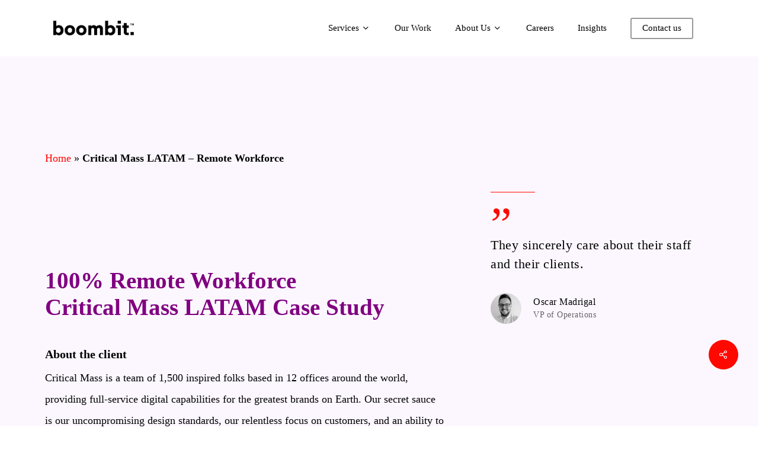

--- FILE ---
content_type: text/html; charset=UTF-8
request_url: https://boombit.agency/portfolio/critical-mass-latam-remote-workforce/
body_size: 23353
content:
<!doctype html><html lang="en-US" class="no-js"><head><script data-no-optimize="1">var litespeed_docref=sessionStorage.getItem("litespeed_docref");litespeed_docref&&(Object.defineProperty(document,"referrer",{get:function(){return litespeed_docref}}),sessionStorage.removeItem("litespeed_docref"));</script> <meta charset="UTF-8"><meta name="viewport" content="width=device-width, initial-scale=1, maximum-scale=5" /><meta name='robots' content='index, follow, max-image-preview:large, max-snippet:-1, max-video-preview:-1' /><style>img:is([sizes="auto" i], [sizes^="auto," i]) { contain-intrinsic-size: 3000px 1500px }</style><title>Critical Mass LATAM - Remote Workforce - Boombit</title><meta name="description" content="Boombit collaborates with a digital experience design agency, providing staff augmentation services" /><link rel="canonical" href="https://boombit.agency/portfolio/critical-mass-latam-remote-workforce/" /><meta property="og:locale" content="en_US" /><meta property="og:type" content="article" /><meta property="og:title" content="Critical Mass LATAM - Remote Workforce - Boombit" /><meta property="og:description" content="Boombit collaborates with a digital experience design agency, providing staff augmentation services" /><meta property="og:url" content="https://boombit.agency/portfolio/critical-mass-latam-remote-workforce/" /><meta property="og:site_name" content="Boombit" /><meta property="article:publisher" content="https://www.facebook.com/Boombit.Agency" /><meta property="article:modified_time" content="2023-09-26T19:28:53+00:00" /><meta property="og:image" content="https://boombit.agency/wp-content/uploads/2023/09/CriticalMass-100Remote.jpg" /><meta property="og:image:width" content="1200" /><meta property="og:image:height" content="780" /><meta property="og:image:type" content="image/jpeg" /><meta name="twitter:card" content="summary_large_image" /> <script type="application/ld+json" class="yoast-schema-graph">{"@context":"https://schema.org","@graph":[{"@type":"WebPage","@id":"https://boombit.agency/portfolio/critical-mass-latam-remote-workforce/","url":"https://boombit.agency/portfolio/critical-mass-latam-remote-workforce/","name":"Critical Mass LATAM - Remote Workforce - Boombit","isPartOf":{"@id":"https://boombit.agency/#website"},"primaryImageOfPage":{"@id":"https://boombit.agency/portfolio/critical-mass-latam-remote-workforce/#primaryimage"},"image":{"@id":"https://boombit.agency/portfolio/critical-mass-latam-remote-workforce/#primaryimage"},"thumbnailUrl":"https://boombit.agency/wp-content/uploads/2023/09/CriticalMass-100Remote.jpg","datePublished":"2023-09-25T13:27:04+00:00","dateModified":"2023-09-26T19:28:53+00:00","description":"Boombit collaborates with a digital experience design agency, providing staff augmentation services","breadcrumb":{"@id":"https://boombit.agency/portfolio/critical-mass-latam-remote-workforce/#breadcrumb"},"inLanguage":"en-US","potentialAction":[{"@type":"ReadAction","target":["https://boombit.agency/portfolio/critical-mass-latam-remote-workforce/"]}]},{"@type":"ImageObject","inLanguage":"en-US","@id":"https://boombit.agency/portfolio/critical-mass-latam-remote-workforce/#primaryimage","url":"https://boombit.agency/wp-content/uploads/2023/09/CriticalMass-100Remote.jpg","contentUrl":"https://boombit.agency/wp-content/uploads/2023/09/CriticalMass-100Remote.jpg","width":1200,"height":780,"caption":"Critical Mass LATAM, Staff Augmentation Case Study"},{"@type":"BreadcrumbList","@id":"https://boombit.agency/portfolio/critical-mass-latam-remote-workforce/#breadcrumb","itemListElement":[{"@type":"ListItem","position":1,"name":"Home","item":"https://boombit.agency/"},{"@type":"ListItem","position":2,"name":"Critical Mass LATAM &#8211; Remote Workforce"}]},{"@type":"WebSite","@id":"https://boombit.agency/#website","url":"https://boombit.agency/","name":"Boombit","description":"Staff Augmentation and Nearshore Outsourcing Solutions","publisher":{"@id":"https://boombit.agency/#organization"},"alternateName":"Boombit Agency","potentialAction":[{"@type":"SearchAction","target":{"@type":"EntryPoint","urlTemplate":"https://boombit.agency/?s={search_term_string}"},"query-input":{"@type":"PropertyValueSpecification","valueRequired":true,"valueName":"search_term_string"}}],"inLanguage":"en-US"},{"@type":"Organization","@id":"https://boombit.agency/#organization","name":"Boombit","alternateName":"Boombit Agency","url":"https://boombit.agency/","logo":{"@type":"ImageObject","inLanguage":"en-US","@id":"https://boombit.agency/#/schema/logo/image/","url":"https://boombit.agency/wp-content/uploads/2021/08/boombit-logo-dark.png","contentUrl":"https://boombit.agency/wp-content/uploads/2021/08/boombit-logo-dark.png","width":150,"height":31,"caption":"Boombit"},"image":{"@id":"https://boombit.agency/#/schema/logo/image/"},"sameAs":["https://www.facebook.com/Boombit.Agency","https://www.linkedin.com/company/boombit/"]}]}</script> <link rel='dns-prefetch' href='//js.hs-scripts.com' /><link rel='dns-prefetch' href='//fonts.googleapis.com' /><link rel="alternate" type="application/rss+xml" title="Boombit &raquo; Feed" href="https://boombit.agency/feed/" /><link data-optimized="2" rel="stylesheet" href="https://boombit.agency/wp-content/litespeed/ucss/f6fbbd7d2353a079745df1ba72c914e7.css?ver=d0e36" /><style id='global-styles-inline-css' type='text/css'>:root{--wp--preset--aspect-ratio--square: 1;--wp--preset--aspect-ratio--4-3: 4/3;--wp--preset--aspect-ratio--3-4: 3/4;--wp--preset--aspect-ratio--3-2: 3/2;--wp--preset--aspect-ratio--2-3: 2/3;--wp--preset--aspect-ratio--16-9: 16/9;--wp--preset--aspect-ratio--9-16: 9/16;--wp--preset--color--black: #000000;--wp--preset--color--cyan-bluish-gray: #abb8c3;--wp--preset--color--white: #ffffff;--wp--preset--color--pale-pink: #f78da7;--wp--preset--color--vivid-red: #cf2e2e;--wp--preset--color--luminous-vivid-orange: #ff6900;--wp--preset--color--luminous-vivid-amber: #fcb900;--wp--preset--color--light-green-cyan: #7bdcb5;--wp--preset--color--vivid-green-cyan: #00d084;--wp--preset--color--pale-cyan-blue: #8ed1fc;--wp--preset--color--vivid-cyan-blue: #0693e3;--wp--preset--color--vivid-purple: #9b51e0;--wp--preset--gradient--vivid-cyan-blue-to-vivid-purple: linear-gradient(135deg,rgba(6,147,227,1) 0%,rgb(155,81,224) 100%);--wp--preset--gradient--light-green-cyan-to-vivid-green-cyan: linear-gradient(135deg,rgb(122,220,180) 0%,rgb(0,208,130) 100%);--wp--preset--gradient--luminous-vivid-amber-to-luminous-vivid-orange: linear-gradient(135deg,rgba(252,185,0,1) 0%,rgba(255,105,0,1) 100%);--wp--preset--gradient--luminous-vivid-orange-to-vivid-red: linear-gradient(135deg,rgba(255,105,0,1) 0%,rgb(207,46,46) 100%);--wp--preset--gradient--very-light-gray-to-cyan-bluish-gray: linear-gradient(135deg,rgb(238,238,238) 0%,rgb(169,184,195) 100%);--wp--preset--gradient--cool-to-warm-spectrum: linear-gradient(135deg,rgb(74,234,220) 0%,rgb(151,120,209) 20%,rgb(207,42,186) 40%,rgb(238,44,130) 60%,rgb(251,105,98) 80%,rgb(254,248,76) 100%);--wp--preset--gradient--blush-light-purple: linear-gradient(135deg,rgb(255,206,236) 0%,rgb(152,150,240) 100%);--wp--preset--gradient--blush-bordeaux: linear-gradient(135deg,rgb(254,205,165) 0%,rgb(254,45,45) 50%,rgb(107,0,62) 100%);--wp--preset--gradient--luminous-dusk: linear-gradient(135deg,rgb(255,203,112) 0%,rgb(199,81,192) 50%,rgb(65,88,208) 100%);--wp--preset--gradient--pale-ocean: linear-gradient(135deg,rgb(255,245,203) 0%,rgb(182,227,212) 50%,rgb(51,167,181) 100%);--wp--preset--gradient--electric-grass: linear-gradient(135deg,rgb(202,248,128) 0%,rgb(113,206,126) 100%);--wp--preset--gradient--midnight: linear-gradient(135deg,rgb(2,3,129) 0%,rgb(40,116,252) 100%);--wp--preset--font-size--small: 13px;--wp--preset--font-size--medium: 20px;--wp--preset--font-size--large: 36px;--wp--preset--font-size--x-large: 42px;--wp--preset--spacing--20: 0.44rem;--wp--preset--spacing--30: 0.67rem;--wp--preset--spacing--40: 1rem;--wp--preset--spacing--50: 1.5rem;--wp--preset--spacing--60: 2.25rem;--wp--preset--spacing--70: 3.38rem;--wp--preset--spacing--80: 5.06rem;--wp--preset--shadow--natural: 6px 6px 9px rgba(0, 0, 0, 0.2);--wp--preset--shadow--deep: 12px 12px 50px rgba(0, 0, 0, 0.4);--wp--preset--shadow--sharp: 6px 6px 0px rgba(0, 0, 0, 0.2);--wp--preset--shadow--outlined: 6px 6px 0px -3px rgba(255, 255, 255, 1), 6px 6px rgba(0, 0, 0, 1);--wp--preset--shadow--crisp: 6px 6px 0px rgba(0, 0, 0, 1);}:root { --wp--style--global--content-size: 1300px;--wp--style--global--wide-size: 1300px; }:where(body) { margin: 0; }.wp-site-blocks > .alignleft { float: left; margin-right: 2em; }.wp-site-blocks > .alignright { float: right; margin-left: 2em; }.wp-site-blocks > .aligncenter { justify-content: center; margin-left: auto; margin-right: auto; }:where(.is-layout-flex){gap: 0.5em;}:where(.is-layout-grid){gap: 0.5em;}.is-layout-flow > .alignleft{float: left;margin-inline-start: 0;margin-inline-end: 2em;}.is-layout-flow > .alignright{float: right;margin-inline-start: 2em;margin-inline-end: 0;}.is-layout-flow > .aligncenter{margin-left: auto !important;margin-right: auto !important;}.is-layout-constrained > .alignleft{float: left;margin-inline-start: 0;margin-inline-end: 2em;}.is-layout-constrained > .alignright{float: right;margin-inline-start: 2em;margin-inline-end: 0;}.is-layout-constrained > .aligncenter{margin-left: auto !important;margin-right: auto !important;}.is-layout-constrained > :where(:not(.alignleft):not(.alignright):not(.alignfull)){max-width: var(--wp--style--global--content-size);margin-left: auto !important;margin-right: auto !important;}.is-layout-constrained > .alignwide{max-width: var(--wp--style--global--wide-size);}body .is-layout-flex{display: flex;}.is-layout-flex{flex-wrap: wrap;align-items: center;}.is-layout-flex > :is(*, div){margin: 0;}body .is-layout-grid{display: grid;}.is-layout-grid > :is(*, div){margin: 0;}body{padding-top: 0px;padding-right: 0px;padding-bottom: 0px;padding-left: 0px;}:root :where(.wp-element-button, .wp-block-button__link){background-color: #32373c;border-width: 0;color: #fff;font-family: inherit;font-size: inherit;line-height: inherit;padding: calc(0.667em + 2px) calc(1.333em + 2px);text-decoration: none;}.has-black-color{color: var(--wp--preset--color--black) !important;}.has-cyan-bluish-gray-color{color: var(--wp--preset--color--cyan-bluish-gray) !important;}.has-white-color{color: var(--wp--preset--color--white) !important;}.has-pale-pink-color{color: var(--wp--preset--color--pale-pink) !important;}.has-vivid-red-color{color: var(--wp--preset--color--vivid-red) !important;}.has-luminous-vivid-orange-color{color: var(--wp--preset--color--luminous-vivid-orange) !important;}.has-luminous-vivid-amber-color{color: var(--wp--preset--color--luminous-vivid-amber) !important;}.has-light-green-cyan-color{color: var(--wp--preset--color--light-green-cyan) !important;}.has-vivid-green-cyan-color{color: var(--wp--preset--color--vivid-green-cyan) !important;}.has-pale-cyan-blue-color{color: var(--wp--preset--color--pale-cyan-blue) !important;}.has-vivid-cyan-blue-color{color: var(--wp--preset--color--vivid-cyan-blue) !important;}.has-vivid-purple-color{color: var(--wp--preset--color--vivid-purple) !important;}.has-black-background-color{background-color: var(--wp--preset--color--black) !important;}.has-cyan-bluish-gray-background-color{background-color: var(--wp--preset--color--cyan-bluish-gray) !important;}.has-white-background-color{background-color: var(--wp--preset--color--white) !important;}.has-pale-pink-background-color{background-color: var(--wp--preset--color--pale-pink) !important;}.has-vivid-red-background-color{background-color: var(--wp--preset--color--vivid-red) !important;}.has-luminous-vivid-orange-background-color{background-color: var(--wp--preset--color--luminous-vivid-orange) !important;}.has-luminous-vivid-amber-background-color{background-color: var(--wp--preset--color--luminous-vivid-amber) !important;}.has-light-green-cyan-background-color{background-color: var(--wp--preset--color--light-green-cyan) !important;}.has-vivid-green-cyan-background-color{background-color: var(--wp--preset--color--vivid-green-cyan) !important;}.has-pale-cyan-blue-background-color{background-color: var(--wp--preset--color--pale-cyan-blue) !important;}.has-vivid-cyan-blue-background-color{background-color: var(--wp--preset--color--vivid-cyan-blue) !important;}.has-vivid-purple-background-color{background-color: var(--wp--preset--color--vivid-purple) !important;}.has-black-border-color{border-color: var(--wp--preset--color--black) !important;}.has-cyan-bluish-gray-border-color{border-color: var(--wp--preset--color--cyan-bluish-gray) !important;}.has-white-border-color{border-color: var(--wp--preset--color--white) !important;}.has-pale-pink-border-color{border-color: var(--wp--preset--color--pale-pink) !important;}.has-vivid-red-border-color{border-color: var(--wp--preset--color--vivid-red) !important;}.has-luminous-vivid-orange-border-color{border-color: var(--wp--preset--color--luminous-vivid-orange) !important;}.has-luminous-vivid-amber-border-color{border-color: var(--wp--preset--color--luminous-vivid-amber) !important;}.has-light-green-cyan-border-color{border-color: var(--wp--preset--color--light-green-cyan) !important;}.has-vivid-green-cyan-border-color{border-color: var(--wp--preset--color--vivid-green-cyan) !important;}.has-pale-cyan-blue-border-color{border-color: var(--wp--preset--color--pale-cyan-blue) !important;}.has-vivid-cyan-blue-border-color{border-color: var(--wp--preset--color--vivid-cyan-blue) !important;}.has-vivid-purple-border-color{border-color: var(--wp--preset--color--vivid-purple) !important;}.has-vivid-cyan-blue-to-vivid-purple-gradient-background{background: var(--wp--preset--gradient--vivid-cyan-blue-to-vivid-purple) !important;}.has-light-green-cyan-to-vivid-green-cyan-gradient-background{background: var(--wp--preset--gradient--light-green-cyan-to-vivid-green-cyan) !important;}.has-luminous-vivid-amber-to-luminous-vivid-orange-gradient-background{background: var(--wp--preset--gradient--luminous-vivid-amber-to-luminous-vivid-orange) !important;}.has-luminous-vivid-orange-to-vivid-red-gradient-background{background: var(--wp--preset--gradient--luminous-vivid-orange-to-vivid-red) !important;}.has-very-light-gray-to-cyan-bluish-gray-gradient-background{background: var(--wp--preset--gradient--very-light-gray-to-cyan-bluish-gray) !important;}.has-cool-to-warm-spectrum-gradient-background{background: var(--wp--preset--gradient--cool-to-warm-spectrum) !important;}.has-blush-light-purple-gradient-background{background: var(--wp--preset--gradient--blush-light-purple) !important;}.has-blush-bordeaux-gradient-background{background: var(--wp--preset--gradient--blush-bordeaux) !important;}.has-luminous-dusk-gradient-background{background: var(--wp--preset--gradient--luminous-dusk) !important;}.has-pale-ocean-gradient-background{background: var(--wp--preset--gradient--pale-ocean) !important;}.has-electric-grass-gradient-background{background: var(--wp--preset--gradient--electric-grass) !important;}.has-midnight-gradient-background{background: var(--wp--preset--gradient--midnight) !important;}.has-small-font-size{font-size: var(--wp--preset--font-size--small) !important;}.has-medium-font-size{font-size: var(--wp--preset--font-size--medium) !important;}.has-large-font-size{font-size: var(--wp--preset--font-size--large) !important;}.has-x-large-font-size{font-size: var(--wp--preset--font-size--x-large) !important;}
:where(.wp-block-post-template.is-layout-flex){gap: 1.25em;}:where(.wp-block-post-template.is-layout-grid){gap: 1.25em;}
:where(.wp-block-columns.is-layout-flex){gap: 2em;}:where(.wp-block-columns.is-layout-grid){gap: 2em;}
:root :where(.wp-block-pullquote){font-size: 1.5em;line-height: 1.6;}</style><style id='salient-social-inline-css' type='text/css'>.sharing-default-minimal .nectar-love.loved,
  body .nectar-social[data-color-override="override"].fixed > a:before, 
  body .nectar-social[data-color-override="override"].fixed .nectar-social-inner a,
  .sharing-default-minimal .nectar-social[data-color-override="override"] .nectar-social-inner a:hover,
  .nectar-social.vertical[data-color-override="override"] .nectar-social-inner a:hover {
    background-color: #ff0800;
  }
  .nectar-social.hover .nectar-love.loved,
  .nectar-social.hover > .nectar-love-button a:hover,
  .nectar-social[data-color-override="override"].hover > div a:hover,
  #single-below-header .nectar-social[data-color-override="override"].hover > div a:hover,
  .nectar-social[data-color-override="override"].hover .share-btn:hover,
  .sharing-default-minimal .nectar-social[data-color-override="override"] .nectar-social-inner a {
    border-color: #ff0800;
  }
  #single-below-header .nectar-social.hover .nectar-love.loved i,
  #single-below-header .nectar-social.hover[data-color-override="override"] a:hover,
  #single-below-header .nectar-social.hover[data-color-override="override"] a:hover i,
  #single-below-header .nectar-social.hover .nectar-love-button a:hover i,
  .nectar-love:hover i,
  .hover .nectar-love:hover .total_loves,
  .nectar-love.loved i,
  .nectar-social.hover .nectar-love.loved .total_loves,
  .nectar-social.hover .share-btn:hover, 
  .nectar-social[data-color-override="override"].hover .nectar-social-inner a:hover,
  .nectar-social[data-color-override="override"].hover > div:hover span,
  .sharing-default-minimal .nectar-social[data-color-override="override"] .nectar-social-inner a:not(:hover) i,
  .sharing-default-minimal .nectar-social[data-color-override="override"] .nectar-social-inner a:not(:hover) {
    color: #ff0800;
  }</style><style id='main-styles-inline-css' type='text/css'>@media only screen and (max-width:999px){#ajax-content-wrap .top-level .nectar-post-grid[data-animation*="fade"] .nectar-post-grid-item,#ajax-content-wrap .top-level .nectar-post-grid[data-animation="zoom-out-reveal"] .nectar-post-grid-item *:not(.content):not(.bg-overlay),#ajax-content-wrap .top-level .nectar-post-grid[data-animation="zoom-out-reveal"] .nectar-post-grid-item *:before{transform:none;opacity:1;clip-path:none;}#ajax-content-wrap .top-level .nectar-post-grid[data-animation="zoom-out-reveal"] .nectar-post-grid-item .nectar-el-parallax-scroll .nectar-post-grid-item-bg-wrap-inner{transform:scale(1.275);}}.wpb_row.vc_row.top-level .nectar-video-bg{opacity:1;height:100%;width:100%;object-fit:cover;object-position:center center;}body.using-mobile-browser .wpb_row.vc_row.top-level .nectar-video-wrap{left:0;}body.using-mobile-browser .wpb_row.vc_row.top-level.full-width-section .nectar-video-wrap:not(.column-video){left:50%;}body.using-mobile-browser #nectar_fullscreen_rows[data-mobile-disable="off"] .wpb_row.vc_row.top-level.full-width-section .nectar-video-wrap:not(.column-video){left:0;}.wpb_row.vc_row.top-level .nectar-video-wrap{opacity:1;width:100%;}body .wpb_row.parallax_section.top-level > .nectar-video-wrap video:not(.translate){opacity:1;}.top-level .portfolio-items[data-loading=lazy-load] .col .inner-wrap.animated .top-level-image{opacity:1;}.wpb_row.vc_row.top-level .column-image-bg-wrap[data-n-parallax-bg="true"] .column-image-bg,.wpb_row.vc_row.top-level + .wpb_row .column-image-bg-wrap[data-n-parallax-bg="true"] .column-image-bg,#portfolio-extra > .wpb_row.vc_row.parallax_section:first-child .row-bg{transform:none!important;height:100%!important;opacity:1;}#portfolio-extra > .wpb_row.vc_row.parallax_section .row-bg{background-attachment:scroll;}.scroll-down-wrap.hidden{transform:none;opacity:1;}#ajax-loading-screen[data-disable-mobile="0"]{display:none!important;}body[data-slide-out-widget-area-style="slide-out-from-right"].material .slide_out_area_close.hide_until_rendered{opacity:0;}.portfolio-items[data-col-num="elastic"]:not(.fullwidth-constrained){margin-left:-50vw;margin-left:calc(-50vw + var(--scroll-bar-w)/2)!important;left:50%!important;width:100vw;width:calc(100vw - var(--scroll-bar-w))!important;}@media only screen and (max-width:999px){.portfolio-items .col .inner-wrap[data-animation="fade_in"],.portfolio-items:not(.carousel) .col .inner-wrap.animated{transform:none;opacity:1;}}@media only screen and (min-width:470px) and (max-width:690px){body .portfolio-items .col.elastic-portfolio-item.tall,body .portfolio-items .col.elastic-portfolio-item.regular,body .portfolio-items .col.elastic-portfolio-item:not([class*="wide"]){width:50%;}}@media only screen and (min-width:691px){body .portfolio-items{display:flex;flex-wrap:wrap;}body .portfolio-items .col.elastic-portfolio-item.tall,body .portfolio-items .col.elastic-portfolio-item.regular,body .portfolio-items .col.elastic-portfolio-item:not([class*="wide"]){width:50%;}}@media only screen and (min-width:1000px){body .portfolio-items .col.elastic-portfolio-item.tall,body .portfolio-items .col.elastic-portfolio-item.regular{width:33.3%;}}</style><style id='dynamic-css-inline-css' type='text/css'>#header-space{background-color:#ffffff}@media only screen and (min-width:1000px){body #ajax-content-wrap.no-scroll{min-height:calc(100vh - 95px);height:calc(100vh - 95px)!important;}}@media only screen and (min-width:1000px){#page-header-wrap.fullscreen-header,#page-header-wrap.fullscreen-header #page-header-bg,html:not(.nectar-box-roll-loaded) .nectar-box-roll > #page-header-bg.fullscreen-header,.nectar_fullscreen_zoom_recent_projects,#nectar_fullscreen_rows:not(.afterLoaded) > div{height:calc(100vh - 94px);}.wpb_row.vc_row-o-full-height.top-level,.wpb_row.vc_row-o-full-height.top-level > .col.span_12{min-height:calc(100vh - 94px);}html:not(.nectar-box-roll-loaded) .nectar-box-roll > #page-header-bg.fullscreen-header{top:95px;}.nectar-slider-wrap[data-fullscreen="true"]:not(.loaded),.nectar-slider-wrap[data-fullscreen="true"]:not(.loaded) .swiper-container{height:calc(100vh - 93px)!important;}.admin-bar .nectar-slider-wrap[data-fullscreen="true"]:not(.loaded),.admin-bar .nectar-slider-wrap[data-fullscreen="true"]:not(.loaded) .swiper-container{height:calc(100vh - 93px - 32px)!important;}}.admin-bar[class*="page-template-template-no-header"] .wpb_row.vc_row-o-full-height.top-level,.admin-bar[class*="page-template-template-no-header"] .wpb_row.vc_row-o-full-height.top-level > .col.span_12{min-height:calc(100vh - 32px);}body[class*="page-template-template-no-header"] .wpb_row.vc_row-o-full-height.top-level,body[class*="page-template-template-no-header"] .wpb_row.vc_row-o-full-height.top-level > .col.span_12{min-height:100vh;}@media only screen and (max-width:999px){.using-mobile-browser #nectar_fullscreen_rows:not(.afterLoaded):not([data-mobile-disable="on"]) > div{height:calc(100vh - 140px);}.using-mobile-browser .wpb_row.vc_row-o-full-height.top-level,.using-mobile-browser .wpb_row.vc_row-o-full-height.top-level > .col.span_12,[data-permanent-transparent="1"].using-mobile-browser .wpb_row.vc_row-o-full-height.top-level,[data-permanent-transparent="1"].using-mobile-browser .wpb_row.vc_row-o-full-height.top-level > .col.span_12{min-height:calc(100vh - 140px);}html:not(.nectar-box-roll-loaded) .nectar-box-roll > #page-header-bg.fullscreen-header,.nectar_fullscreen_zoom_recent_projects,.nectar-slider-wrap[data-fullscreen="true"]:not(.loaded),.nectar-slider-wrap[data-fullscreen="true"]:not(.loaded) .swiper-container,#nectar_fullscreen_rows:not(.afterLoaded):not([data-mobile-disable="on"]) > div{height:calc(100vh - 87px);}.wpb_row.vc_row-o-full-height.top-level,.wpb_row.vc_row-o-full-height.top-level > .col.span_12{min-height:calc(100vh - 87px);}body[data-transparent-header="false"] #ajax-content-wrap.no-scroll{min-height:calc(100vh - 87px);height:calc(100vh - 87px);}}.nectar-animated-gradient{opacity:0;z-index:1;transform:translateZ(0);transition:opacity 0.8s ease;}.nectar-animated-gradient.loaded{opacity:1;}.row-bg-wrap.has-animated-gradient{overflow:hidden;}body .container-wrap .vc_row-fluid[data-column-margin="100px"] > .span_12,html body .vc_row-fluid[data-column-margin="100px"] > .span_12,body .container-wrap .vc_row-fluid[data-column-margin="100px"] .full-page-inner > .container > .span_12,body .container-wrap .vc_row-fluid[data-column-margin="100px"] .full-page-inner > .span_12{margin-left:-50px;margin-right:-50px;}body .container-wrap .vc_row-fluid[data-column-margin="100px"] .wpb_column:not(.child_column),body .container-wrap .inner_row[data-column-margin="100px"] .child_column,html body .vc_row-fluid[data-column-margin="100px"] .wpb_column:not(.child_column),html body .inner_row[data-column-margin="100px"] .child_column{padding-left:50px;padding-right:50px;}.container-wrap .vc_row-fluid[data-column-margin="100px"].full-width-content > .span_12,html body .vc_row-fluid[data-column-margin="100px"].full-width-content > .span_12,.container-wrap .vc_row-fluid[data-column-margin="100px"].full-width-content .full-page-inner > .span_12{margin-left:0;margin-right:0;padding-left:50px;padding-right:50px;}.single-portfolio #full_width_portfolio .vc_row-fluid[data-column-margin="100px"].full-width-content > .span_12{padding-right:50px;}@media only screen and (max-width:999px) and (min-width:691px){.vc_row-fluid[data-column-margin="100px"] > .span_12 > .one-fourths:not([class*="vc_col-xs-"]),.vc_row-fluid .vc_row-fluid.inner_row[data-column-margin="100px"] > .span_12 > .one-fourths:not([class*="vc_col-xs-"]){margin-bottom:100px;}}@media only screen and (max-width:999px){.vc_row-fluid[data-column-margin="100px"] .wpb_column:not([class*="vc_col-xs-"]):not(.child_column):not(:last-child),.inner_row[data-column-margin="100px"] .child_column:not([class*="vc_col-xs-"]):not(:last-child){margin-bottom:100px;}}#ajax-content-wrap .vc_row.left_padding_6pct .row_col_wrap_12,.nectar-global-section .vc_row.left_padding_6pct .row_col_wrap_12{padding-left:6%;}#ajax-content-wrap .vc_row.right_padding_6pct .row_col_wrap_12,.nectar-global-section .vc_row.right_padding_6pct .row_col_wrap_12{padding-right:6%;}body .container-wrap .vc_row-fluid[data-column-margin="80px"] > .span_12,html body .vc_row-fluid[data-column-margin="80px"] > .span_12,body .container-wrap .vc_row-fluid[data-column-margin="80px"] .full-page-inner > .container > .span_12,body .container-wrap .vc_row-fluid[data-column-margin="80px"] .full-page-inner > .span_12{margin-left:-40px;margin-right:-40px;}body .container-wrap .vc_row-fluid[data-column-margin="80px"] .wpb_column:not(.child_column),body .container-wrap .inner_row[data-column-margin="80px"] .child_column,html body .vc_row-fluid[data-column-margin="80px"] .wpb_column:not(.child_column),html body .inner_row[data-column-margin="80px"] .child_column{padding-left:40px;padding-right:40px;}.container-wrap .vc_row-fluid[data-column-margin="80px"].full-width-content > .span_12,html body .vc_row-fluid[data-column-margin="80px"].full-width-content > .span_12,.container-wrap .vc_row-fluid[data-column-margin="80px"].full-width-content .full-page-inner > .span_12{margin-left:0;margin-right:0;padding-left:40px;padding-right:40px;}.single-portfolio #full_width_portfolio .vc_row-fluid[data-column-margin="80px"].full-width-content > .span_12{padding-right:40px;}@media only screen and (max-width:999px) and (min-width:691px){.vc_row-fluid[data-column-margin="80px"] > .span_12 > .one-fourths:not([class*="vc_col-xs-"]),.vc_row-fluid .vc_row-fluid.inner_row[data-column-margin="80px"] > .span_12 > .one-fourths:not([class*="vc_col-xs-"]){margin-bottom:80px;}}@media only screen and (max-width:999px){.vc_row-fluid[data-column-margin="80px"] .wpb_column:not([class*="vc_col-xs-"]):not(.child_column):not(:last-child),.inner_row[data-column-margin="80px"] .child_column:not([class*="vc_col-xs-"]):not(:last-child){margin-bottom:80px;}}.col.padding-6-percent > .vc_column-inner,.col.padding-6-percent > .n-sticky > .vc_column-inner{padding:calc(600px * 0.06);}@media only screen and (max-width:690px){.col.padding-6-percent > .vc_column-inner,.col.padding-6-percent > .n-sticky > .vc_column-inner{padding:calc(100vw * 0.06);}}@media only screen and (min-width:1000px){.col.padding-6-percent > .vc_column-inner,.col.padding-6-percent > .n-sticky > .vc_column-inner{padding:calc((100vw - 180px) * 0.06);}.column_container:not(.vc_col-sm-12) .col.padding-6-percent > .vc_column-inner{padding:calc((100vw - 180px) * 0.03);}}@media only screen and (min-width:1425px){.col.padding-6-percent > .vc_column-inner{padding:calc(1245px * 0.06);}.column_container:not(.vc_col-sm-12) .col.padding-6-percent > .vc_column-inner{padding:calc(1245px * 0.03);}}.full-width-content .col.padding-6-percent > .vc_column-inner{padding:calc(100vw * 0.06);}@media only screen and (max-width:999px){.full-width-content .col.padding-6-percent > .vc_column-inner{padding:calc(100vw * 0.06);}}@media only screen and (min-width:1000px){.full-width-content .column_container:not(.vc_col-sm-12) .col.padding-6-percent > .vc_column-inner{padding:calc(100vw * 0.03);}}@media only screen,print{.wpb_column.force-desktop-text-align-left,.wpb_column.force-desktop-text-align-left .col{text-align:left!important;}.wpb_column.force-desktop-text-align-right,.wpb_column.force-desktop-text-align-right .col{text-align:right!important;}.wpb_column.force-desktop-text-align-center,.wpb_column.force-desktop-text-align-center .col,.wpb_column.force-desktop-text-align-center .vc_custom_heading,.wpb_column.force-desktop-text-align-center .nectar-cta{text-align:center!important;}.wpb_column.force-desktop-text-align-center .img-with-aniamtion-wrap img{display:inline-block;}}.col.padding-9-percent > .vc_column-inner,.col.padding-9-percent > .n-sticky > .vc_column-inner{padding:calc(600px * 0.09);}@media only screen and (max-width:690px){.col.padding-9-percent > .vc_column-inner,.col.padding-9-percent > .n-sticky > .vc_column-inner{padding:calc(100vw * 0.09);}}@media only screen and (min-width:1000px){.col.padding-9-percent > .vc_column-inner,.col.padding-9-percent > .n-sticky > .vc_column-inner{padding:calc((100vw - 180px) * 0.09);}.column_container:not(.vc_col-sm-12) .col.padding-9-percent > .vc_column-inner{padding:calc((100vw - 180px) * 0.045);}}@media only screen and (min-width:1425px){.col.padding-9-percent > .vc_column-inner{padding:calc(1245px * 0.09);}.column_container:not(.vc_col-sm-12) .col.padding-9-percent > .vc_column-inner{padding:calc(1245px * 0.045);}}.full-width-content .col.padding-9-percent > .vc_column-inner{padding:calc(100vw * 0.09);}@media only screen and (max-width:999px){.full-width-content .col.padding-9-percent > .vc_column-inner{padding:calc(100vw * 0.09);}}@media only screen and (min-width:1000px){.full-width-content .column_container:not(.vc_col-sm-12) .col.padding-9-percent > .vc_column-inner{padding:calc(100vw * 0.045);}}.column-image-bg-wrap[data-bg-pos="center center"] .column-image-bg,.container-wrap .main-content .column-image-bg-wrap[data-bg-pos="center center"] .column-image-bg{background-position:center center;}body[data-aie] .col[data-padding-pos="right"] > .vc_column-inner,body #ajax-content-wrap .col[data-padding-pos="right"] > .vc_column-inner,#ajax-content-wrap .col[data-padding-pos="right"] > .n-sticky > .vc_column-inner{padding-left:0;padding-top:0;padding-bottom:0}.col.padding-4-percent > .vc_column-inner,.col.padding-4-percent > .n-sticky > .vc_column-inner{padding:calc(600px * 0.06);}@media only screen and (max-width:690px){.col.padding-4-percent > .vc_column-inner,.col.padding-4-percent > .n-sticky > .vc_column-inner{padding:calc(100vw * 0.06);}}@media only screen and (min-width:1000px){.col.padding-4-percent > .vc_column-inner,.col.padding-4-percent > .n-sticky > .vc_column-inner{padding:calc((100vw - 180px) * 0.04);}.column_container:not(.vc_col-sm-12) .col.padding-4-percent > .vc_column-inner{padding:calc((100vw - 180px) * 0.02);}}@media only screen and (min-width:1425px){.col.padding-4-percent > .vc_column-inner{padding:calc(1245px * 0.04);}.column_container:not(.vc_col-sm-12) .col.padding-4-percent > .vc_column-inner{padding:calc(1245px * 0.02);}}.full-width-content .col.padding-4-percent > .vc_column-inner{padding:calc(100vw * 0.04);}@media only screen and (max-width:999px){.full-width-content .col.padding-4-percent > .vc_column-inner{padding:calc(100vw * 0.06);}}@media only screen and (min-width:1000px){.full-width-content .column_container:not(.vc_col-sm-12) .col.padding-4-percent > .vc_column-inner{padding:calc(100vw * 0.02);}}.col.padding-7-percent > .vc_column-inner,.col.padding-7-percent > .n-sticky > .vc_column-inner{padding:calc(600px * 0.07);}@media only screen and (max-width:690px){.col.padding-7-percent > .vc_column-inner,.col.padding-7-percent > .n-sticky > .vc_column-inner{padding:calc(100vw * 0.07);}}@media only screen and (min-width:1000px){.col.padding-7-percent > .vc_column-inner,.col.padding-7-percent > .n-sticky > .vc_column-inner{padding:calc((100vw - 180px) * 0.07);}.column_container:not(.vc_col-sm-12) .col.padding-7-percent > .vc_column-inner{padding:calc((100vw - 180px) * 0.035);}}@media only screen and (min-width:1425px){.col.padding-7-percent > .vc_column-inner{padding:calc(1245px * 0.07);}.column_container:not(.vc_col-sm-12) .col.padding-7-percent > .vc_column-inner{padding:calc(1245px * 0.035);}}.full-width-content .col.padding-7-percent > .vc_column-inner{padding:calc(100vw * 0.07);}@media only screen and (max-width:999px){.full-width-content .col.padding-7-percent > .vc_column-inner{padding:calc(100vw * 0.07);}}@media only screen and (min-width:1000px){.full-width-content .column_container:not(.vc_col-sm-12) .col.padding-7-percent > .vc_column-inner{padding:calc(100vw * 0.035);}}.wpb_column[data-cfc="true"] h1,.wpb_column[data-cfc="true"] h2,.wpb_column[data-cfc="true"] h3,.wpb_column[data-cfc="true"] h4,.wpb_column[data-cfc="true"] h5,.wpb_column[data-cfc="true"] h6,.wpb_column[data-cfc="true"] p{color:inherit}.nectar_icon_wrap i{vertical-align:middle;top:0;}.nectar_icon_wrap i[class*="nectar-brands"]{display:inline-block;}.wpb_wrapper > .nectar_icon_wrap{margin-bottom:0;}.nectar_icon_wrap i{transition:color .25s ease;}.nectar_icon_wrap path{transition:fill .25s ease;}.nectar-pulsate i{display:block;border-radius:200px;background-color:currentColor;position:relative;}.nectar-pulsate i:after{display:block;position:absolute;top:50%;left:50%;content:"";width:100%;height:100%;margin:-50% auto auto -50%;-webkit-transform-origin:50% 50%;transform-origin:50% 50%;border-radius:50%;background-color:currentColor;opacity:1;z-index:11;pointer-events:none;animation:nectar_pulsate 2s cubic-bezier(.2,1,.2,1) infinite;}@keyframes nectar_pulsate{0%{opacity:0.6;transform:scale(1);}100%{opacity:0;transform:scale(3);}}.nectar_icon_wrap[data-style*="default"][data-color*="extra-color-gradient"] .nectar_icon i{border-radius:0!important;text-align:center;}.nectar_icon_wrap[data-style*="default"][data-color*="extra-color-gradient"] .nectar_icon i:before{vertical-align:top;}.nectar_icon_wrap[data-style*="default"][data-color*="extra-color-gradient"] .nectar_icon i[class*="fa-"],.nectar_icon_wrap[data-style*="default"][data-color*="extra-color-gradient"] .nectar_icon i[class^="icon-"]{vertical-align:baseline;}@media only screen and (max-width:999px){.nectar-cta.display_tablet_inherit{display:inherit;}}@media only screen and (max-width:999px){body .wpb_row .wpb_column.child_column.padding-2-percent_tablet > .vc_column-inner,body .wpb_row .wpb_column.child_column.padding-2-percent_tablet > .n-sticky > .vc_column-inner{padding:calc(999px * 0.02);}}@media only screen and (max-width:690px){.nectar-cta.display_phone_inherit{display:inherit;}}@media only screen and (max-width:690px){body .vc_row.top_padding_phone_20pct{padding-top:20%!important;}}@media only screen and (max-width:690px){body .vc_row.top_padding_phone_25pct{padding-top:25%!important;}}@media only screen and (max-width:690px){body .vc_row.bottom_padding_phone_25pct{padding-bottom:25%!important;}}.screen-reader-text,.nectar-skip-to-content:not(:focus){border:0;clip:rect(1px,1px,1px,1px);clip-path:inset(50%);height:1px;margin:-1px;overflow:hidden;padding:0;position:absolute!important;width:1px;word-wrap:normal!important;}.row .col img:not([srcset]){width:auto;}.row .col img.img-with-animation.nectar-lazy:not([srcset]){width:100%;}
.nectar-icon-list-item {
    margin-bottom: 46px !important; 
    padding-left: 24px !important;
 
}

.leadin-main-wrapper
{
   background-color: white !important;
}


.page-id-116348 .nectar-global-section {
  display: none;
}</style> <script id="CalculatorData-js-after" type="litespeed/javascript">window.CalculatorData={"plugin_data":{"main":{"plugin_name":"wp_react_plugin","plugin_version":"1.0"},"options":{"juan_es_gay":!0,"miguel_es_gei":!0,"home_page_id":"77482"}}}</script> <script></script><link rel="EditURI" type="application/rsd+xml" title="RSD" href="https://boombit.agency/xmlrpc.php?rsd" /><link rel="alternate" title="oEmbed (JSON)" type="application/json+oembed" href="https://boombit.agency/wp-json/oembed/1.0/embed?url=https%3A%2F%2Fboombit.agency%2Fportfolio%2Fcritical-mass-latam-remote-workforce%2F" /><link rel="alternate" title="oEmbed (XML)" type="text/xml+oembed" href="https://boombit.agency/wp-json/oembed/1.0/embed?url=https%3A%2F%2Fboombit.agency%2Fportfolio%2Fcritical-mass-latam-remote-workforce%2F&#038;format=xml" />
 <script class="hsq-set-content-id" data-content-id="blog-post" type="litespeed/javascript">var _hsq=_hsq||[];_hsq.push(["setContentType","blog-post"])</script>  <script type="litespeed/javascript">(function(c,l,a,r,i,t,y){c[a]=c[a]||function(){(c[a].q=c[a].q||[]).push(arguments)};t=l.createElement(r);t.async=1;t.src="https://www.clarity.ms/tag/"+i+"?ref=wordpress";y=l.getElementsByTagName(r)[0];y.parentNode.insertBefore(t,y)})(window,document,"clarity","script","kitydjjvpy")</script> <script type="litespeed/javascript">var root=document.getElementsByTagName("html")[0];root.setAttribute("class","js")</script>  <script type="litespeed/javascript">(function(w,d,s,l,i){w[l]=w[l]||[];w[l].push({'gtm.start':new Date().getTime(),event:'gtm.js'});var f=d.getElementsByTagName(s)[0],j=d.createElement(s),dl=l!='dataLayer'?'&l='+l:'';j.async=!0;j.src='https://www.googletagmanager.com/gtm.js?id='+i+dl;f.parentNode.insertBefore(j,f)})(window,document,'script','dataLayer','GTM-5DFJ4DMR')</script> <meta property="og:type" content="article"><meta property="og:title" content="Critical Mass LATAM &#8211; Remote Workforce"><meta property="og:description" content=""><meta property="og:url" content="https://boombit.agency/portfolio/critical-mass-latam-remote-workforce/"><meta property="og:image" content="https://boombit.agency/wp-content/uploads/2023/09/CriticalMass-100Remote.jpg"><meta property="og:image:width" content="1200"><meta property="og:image:height" content="630"> <script type="litespeed/javascript" data-src="https://www.google.com/recaptcha/api.js?render=6LdAXPIqAAAAAGAFYPLxRNjY4Dj7YBNGzsf0CZ9W"></script> <script type="litespeed/javascript">function executeRecaptcha(action){grecaptcha.ready(function(){grecaptcha.execute('6LdAXPIqAAAAAGAFYPLxRNjY4Dj7YBNGzsf0CZ9W',{action:action}).then(function(token){document.querySelectorAll('.recaptcha-response').forEach(function(input){input.value=token})})})}
document.addEventListener("DOMContentLiteSpeedLoaded",function(){executeRecaptcha('general')})</script> <meta name="generator" content="Powered by WPBakery Page Builder - drag and drop page builder for WordPress."/><link rel="icon" href="https://boombit.agency/wp-content/uploads/2024/12/cropped-Boombit-Badge-Dark@2x-32x32.png" sizes="32x32" /><link rel="icon" href="https://boombit.agency/wp-content/uploads/2024/12/cropped-Boombit-Badge-Dark@2x-192x192.png" sizes="192x192" /><link rel="apple-touch-icon" href="https://boombit.agency/wp-content/uploads/2024/12/cropped-Boombit-Badge-Dark@2x-180x180.png" /><meta name="msapplication-TileImage" content="https://boombit.agency/wp-content/uploads/2024/12/cropped-Boombit-Badge-Dark@2x-270x270.png" /><style type="text/css" id="wp-custom-css">/* PART 1 - Before Lazy Load (Hidden, Placeholder, Blur) */
img[data-lazyloaded] {
    opacity: 0;
    filter: blur(10px);
    background-color: #f0f0f0; /* Light gray placeholder */
    
    /* Ensures smooth animation across all modern browsers */
    -webkit-transition: opacity 0.6s ease-in-out, filter 0.6s ease-in-out;
    -moz-transition: opacity 0.6s ease-in-out, filter 0.6s ease-in-out;
    -o-transition: opacity 0.6s ease-in-out, filter 0.6s ease-in-out;
    transition: opacity 0.6s ease-in-out, filter 0.6s ease-in-out;
}

/* PART 2 - Upon Lazy Load (Smooth Fade-In) */
img.litespeed-loaded {
    opacity: 1;
    filter: blur(0);
		background-color:transparent;
}

@media screen and (max-width: 640px) {
  .hidden-mobile {
    display: none !important;
		visibility: hidden;
  }
}

.grecaptcha-badge{
	bottom: 0 !important;
}

.nectar-social.fixed {
    bottom: 6rem !important;
}</style><style type="text/css" data-type="vc_shortcodes-default-css">.vc_do_custom_heading{margin-bottom:0.625rem;margin-top:0;}.vc_do_custom_heading{margin-bottom:0.625rem;margin-top:0;}.vc_do_custom_heading{margin-bottom:0.625rem;margin-top:0;}.vc_do_custom_heading{margin-bottom:0.625rem;margin-top:0;}.vc_do_custom_heading{margin-bottom:0.625rem;margin-top:0;}.vc_do_custom_heading{margin-bottom:0.625rem;margin-top:0;}</style><style type="text/css" data-type="vc_shortcodes-custom-css">.vc_custom_1695647965330{margin-top: -10px !important;}.vc_custom_1695647279977{margin-top: -15px !important;}.vc_custom_1695647401923{margin-top: -15px !important;}</style><noscript><style>.wpb_animate_when_almost_visible { opacity: 1; }</style></noscript></head><body class="portfolio-template-default single single-portfolio postid-80374 wp-custom-logo material remove-default-project-header wpb-js-composer js-comp-ver-7.8.1 vc_responsive" data-footer-reveal="false" data-footer-reveal-shadow="none" data-header-format="default" data-body-border="off" data-boxed-style="" data-header-breakpoint="1000" data-dropdown-style="minimal" data-cae="easeOutCubic" data-cad="750" data-megamenu-width="contained" data-aie="none" data-ls="fancybox" data-apte="standard" data-hhun="0" data-fancy-form-rcs="1" data-form-style="default" data-form-submit="regular" data-is="minimal" data-button-style="slightly_rounded" data-user-account-button="false" data-flex-cols="true" data-col-gap="default" data-header-inherit-rc="false" data-header-search="false" data-animated-anchors="true" data-ajax-transitions="false" data-full-width-header="true" data-slide-out-widget-area="true" data-slide-out-widget-area-style="slide-out-from-right" data-user-set-ocm="off" data-loading-animation="none" data-bg-header="false" data-responsive="1" data-ext-responsive="true" data-ext-padding="90" data-header-resize="1" data-header-color="custom" data-cart="false" data-remove-m-parallax="1" data-remove-m-video-bgs="1" data-m-animate="0" data-force-header-trans-color="dark" data-smooth-scrolling="0" data-permanent-transparent="false" > <script type="litespeed/javascript">(function(window,document){document.documentElement.classList.remove("no-js");if(navigator.userAgent.match(/(Android|iPod|iPhone|iPad|BlackBerry|IEMobile|Opera Mini)/)){document.body.className+=" using-mobile-browser mobile "}
if(navigator.userAgent.match(/Mac/)&&navigator.maxTouchPoints&&navigator.maxTouchPoints>2){document.body.className+=" using-ios-device "}
if(!("ontouchstart" in window)){var body=document.querySelector("body");var winW=window.innerWidth;var bodyW=body.clientWidth;if(winW>bodyW+4){body.setAttribute("style","--scroll-bar-w: "+(winW-bodyW-4)+"px")}else{body.setAttribute("style","--scroll-bar-w: 0px")}}})(window,document)</script>
<noscript><iframe data-lazyloaded="1" src="about:blank" data-litespeed-src="https://www.googletagmanager.com/ns.html?id=GTM-5DFJ4DMR"
height="0" width="0" style="display:none;visibility:hidden"></iframe></noscript>
<a href="#ajax-content-wrap" class="nectar-skip-to-content">Skip to main content</a><div class="ocm-effect-wrap"><div class="ocm-effect-wrap-inner"><div id="header-space"  data-header-mobile-fixed='1'></div><div id="header-outer" data-has-menu="true" data-has-buttons="no" data-header-button_style="shadow_hover_scale" data-using-pr-menu="false" data-mobile-fixed="1" data-ptnm="false" data-lhe="animated_underline" data-user-set-bg="#ffffff" data-format="default" data-permanent-transparent="false" data-megamenu-rt="0" data-remove-fixed="0" data-header-resize="1" data-cart="false" data-transparency-option="" data-box-shadow="large" data-shrink-num="5" data-using-secondary="0" data-using-logo="1" data-logo-height="25" data-m-logo-height="64" data-padding="35" data-full-width="true" data-condense="false" ><div id="search-outer" class="nectar"><div id="search"><div class="container"><div id="search-box"><div class="inner-wrap"><div class="col span_12"><form role="search" action="https://boombit.agency/" method="GET">
<input type="text" name="s"  value="" aria-label="Search" placeholder="Search" /></form></div></div></div><div id="close"><a href="#"><span class="screen-reader-text">Close Search</span>
<span class="close-wrap"> <span class="close-line close-line1"></span> <span class="close-line close-line2"></span> </span>				 </a></div></div></div></div><header id="top"><div class="container"><div class="row"><div class="col span_3">
<a id="logo" href="https://boombit.agency" data-supplied-ml-starting-dark="true" data-supplied-ml-starting="true" data-supplied-ml="true" >
<img class="stnd skip-lazy default-logo" width="320" height="59" alt="Boombit" src="https://boombit.agency/wp-content/uploads/2024/12/boombit-logo-dark.png.webp" srcset="https://boombit.agency/wp-content/uploads/2024/12/boombit-logo-dark.png.webp 1x, https://boombit.agency/wp-content/uploads/2024/12/boombit-logo-dark@2x.png.webp 2x" /><img class="mobile-only-logo skip-lazy" alt="Boombit" width="128" height="128" src="https://boombit.agency/wp-content/uploads/2025/03/boombit-badge-dark.webp" /><img class="starting-logo mobile-only-logo skip-lazy" width="128" height="128"  alt="Boombit" src="https://boombit.agency/wp-content/uploads/2025/03/boombit-badge-dark.webp" /><img class="starting-logo dark-version mobile-only-logo skip-lazy" width="128" height="128" alt="Boombit" src="https://boombit.agency/wp-content/uploads/2025/03/boombit-badge-dark.webp" /><img class="starting-logo skip-lazy default-logo" width="320" height="59" alt="Boombit" src="https://boombit.agency/wp-content/uploads/2024/12/boombit-logo-dark.png.webp" srcset="https://boombit.agency/wp-content/uploads/2024/12/boombit-logo-dark.png.webp 1x, https://boombit.agency/wp-content/uploads/2024/12/boombit-logo-dark@2x.png.webp 2x" /><img class="starting-logo dark-version skip-lazy default-logo" width="320" height="59" alt="Boombit" src="https://boombit.agency/wp-content/uploads/2024/12/boombit-logo-white.png.webp" srcset="https://boombit.agency/wp-content/uploads/2024/12/boombit-logo-white.png.webp 1x, https://boombit.agency/wp-content/uploads/2024/12/boombit-logo-white@2x.png.webp 2x" />				</a></div><div class="col span_9 col_last"><div class="nectar-mobile-only mobile-header"><div class="inner"></div></div><div class="slide-out-widget-area-toggle mobile-icon slide-out-from-right" data-custom-color="false" data-icon-animation="simple-transform"><div> <a href="#slide-out-widget-area" role="button" aria-label="Navigation Menu" aria-expanded="false" class="closed">
<span class="screen-reader-text">Menu</span><span aria-hidden="true"> <i class="lines-button x2"> <i class="lines"></i> </i> </span>						</a></div></div><nav aria-label="Main Menu"><ul class="sf-menu"><li id="menu-item-81389" class="menu-item menu-item-type-post_type menu-item-object-page menu-item-has-children nectar-regular-menu-item sf-with-ul menu-item-81389"><a href="https://boombit.agency/services/" aria-haspopup="true" aria-expanded="false"><span class="menu-title-text">Services</span><span class="sf-sub-indicator"><i class="fa fa-angle-down icon-in-menu" aria-hidden="true"></i></span></a><ul class="sub-menu"><li id="menu-item-81392" class="menu-item menu-item-type-post_type menu-item-object-page nectar-regular-menu-item menu-item-81392"><a href="https://boombit.agency/services/strategy-services/"><span class="menu-title-text">Strategy and Creative</span></a></li><li id="menu-item-81391" class="menu-item menu-item-type-post_type menu-item-object-page nectar-regular-menu-item menu-item-81391"><a href="https://boombit.agency/services/content-production-services/"><span class="menu-title-text">Content Production</span></a></li><li id="menu-item-81390" class="menu-item menu-item-type-post_type menu-item-object-page nectar-regular-menu-item menu-item-81390"><a href="https://boombit.agency/services/btl-production-services/"><span class="menu-title-text">BTL Production</span></a></li><li id="menu-item-81394" class="menu-item menu-item-type-post_type menu-item-object-page nectar-regular-menu-item menu-item-81394"><a href="https://boombit.agency/services/nearshore-digital-production-services/"><span class="menu-title-text">Digital Production</span></a></li><li id="menu-item-81395" class="menu-item menu-item-type-post_type menu-item-object-page menu-item-has-children nectar-regular-menu-item menu-item-81395"><a href="https://boombit.agency/services/staff-augmentation-solutions/" aria-haspopup="true" aria-expanded="false"><span class="menu-title-text">Staff Augmentation</span><span class="sf-sub-indicator"><i class="fa fa-angle-right icon-in-menu" aria-hidden="true"></i></span></a><ul class="sub-menu"><li id="menu-item-117049" class="menu-item menu-item-type-post_type menu-item-object-page nectar-regular-menu-item menu-item-117049"><a href="https://boombit.agency/lp-scale-smarter-with-top-talent/"><span class="menu-title-text">Nearshore Staff Augmentation Services</span></a></li><li id="menu-item-117051" class="menu-item menu-item-type-post_type menu-item-object-page nectar-regular-menu-item menu-item-117051"><a href="https://boombit.agency/services/staff-augmentation-solutions/creative-staff/"><span class="menu-title-text">Creative Staff</span></a></li><li id="menu-item-117052" class="menu-item menu-item-type-post_type menu-item-object-page nectar-regular-menu-item menu-item-117052"><a href="https://boombit.agency/services/staff-augmentation-solutions/design-staff/"><span class="menu-title-text">Design Staff</span></a></li><li id="menu-item-117053" class="menu-item menu-item-type-post_type menu-item-object-page nectar-regular-menu-item menu-item-117053"><a href="https://boombit.agency/services/staff-augmentation-solutions/it-staff/"><span class="menu-title-text">IT Staff</span></a></li><li id="menu-item-117050" class="menu-item menu-item-type-post_type menu-item-object-page nectar-regular-menu-item menu-item-117050"><a href="https://boombit.agency/scale-smarter-with-boombit/"><span class="menu-title-text">Scale Smarter with Boombit</span></a></li><li id="menu-item-117054" class="menu-item menu-item-type-post_type menu-item-object-page nectar-regular-menu-item menu-item-117054"><a href="https://boombit.agency/services/staff-augmentation-solutions/whats-included/"><span class="menu-title-text">What’s included?</span></a></li></ul></li></ul></li><li id="menu-item-81553" class="menu-item menu-item-type-post_type menu-item-object-page nectar-regular-menu-item menu-item-81553"><a href="https://boombit.agency/our-work/"><span class="menu-title-text">Our Work</span></a></li><li id="menu-item-3789" class="menu-item menu-item-type-custom menu-item-object-custom menu-item-has-children nectar-regular-menu-item sf-with-ul menu-item-3789"><a href="https://boombit.agency/about-us/" aria-haspopup="true" aria-expanded="false"><span class="menu-title-text">About Us</span><span class="sf-sub-indicator"><i class="fa fa-angle-down icon-in-menu" aria-hidden="true"></i></span></a><ul class="sub-menu"><li id="menu-item-3788" class="menu-item menu-item-type-post_type menu-item-object-page nectar-regular-menu-item menu-item-3788"><a href="https://boombit.agency/about-us/"><span class="menu-title-text">About Boombit</span></a></li><li id="menu-item-3754" class="menu-item menu-item-type-post_type menu-item-object-page nectar-regular-menu-item menu-item-3754"><a href="https://boombit.agency/about-us/our-culture/"><span class="menu-title-text">Our Culture</span></a></li><li id="menu-item-3787" class="menu-item menu-item-type-post_type menu-item-object-page nectar-regular-menu-item menu-item-3787"><a href="https://boombit.agency/about-us/wfa-policy/"><span class="menu-title-text">WFA Policy</span></a></li><li id="menu-item-117033" class="menu-item menu-item-type-post_type menu-item-object-page menu-item-privacy-policy nectar-regular-menu-item menu-item-117033"><a rel="privacy-policy" href="https://boombit.agency/about-us/privacy-policy/"><span class="menu-title-text">Privacy Policy</span></a></li><li id="menu-item-117035" class="menu-item menu-item-type-post_type menu-item-object-page nectar-regular-menu-item menu-item-117035"><a href="https://boombit.agency/about-us/terms-and-conditions/"><span class="menu-title-text">Terms &#038; Conditions</span></a></li></ul></li><li id="menu-item-3842" class="menu-item menu-item-type-post_type menu-item-object-page nectar-regular-menu-item menu-item-3842"><a href="https://boombit.agency/careers/"><span class="menu-title-text">Careers</span></a></li><li id="menu-item-35826" class="menu-item menu-item-type-post_type menu-item-object-page nectar-regular-menu-item menu-item-35826"><a href="https://boombit.agency/insights/"><span class="menu-title-text">Insights</span></a></li><li id="menu-item-3920" class="accent menu-item menu-item-type-post_type menu-item-object-page button_bordered menu-item-3920"><a href="https://boombit.agency/contact-us/"><span class="menu-title-text">Contact us</span></a></li></ul><ul class="buttons sf-menu" data-user-set-ocm="off"></ul></nav></div></div></div></header></div><div id="ajax-content-wrap"><div id="full_width_portfolio"  data-featured-img="https://boombit.agency/wp-content/uploads/2023/09/CriticalMass-100Remote.jpg"><div class="container-wrap" data-nav-pos="after_project" data-rm-header="true"><div class="container main-content"><div class="row  "><div class="post-area col span_12"><div id="portfolio-extra"><div id="fws_696746da12a8d"  data-column-margin="default" data-midnight="dark" data-top-percent="6%" data-nectar-animated-gradient-settings="{&quot;color_1&quot;:&quot;#eacef9&quot;,&quot;color_2&quot;:&quot;#cfd8ff&quot;,&quot;speed&quot;:&quot;850&quot;,&quot;blending_mode&quot;:&quot;organic&quot;}"  class="wpb_row vc_row-fluid vc_row full-width-content vc_row-o-equal-height vc_row-flex vc_row-o-content-middle  top_padding_phone_20pct"  style="padding-top: calc(100vw * 0.06); padding-bottom: 0px; "><div class="row-bg-wrap has-animated-gradient" data-bg-animation="none" data-bg-animation-delay="" data-bg-overlay="false"><div class="inner-wrap row-bg-layer" ><div class="row-bg viewport-desktop using-bg-color"  style="background-color: #fcf7ff; "></div></div></div><div class="row_col_wrap_12 col span_12 dark left"><div  class="vc_col-sm-12 wpb_column column_container vc_column_container col padding-6-percent inherit_tablet inherit_phone "  data-padding-pos="all" data-has-bg-color="false" data-bg-color="" data-bg-opacity="1" data-animation="" data-delay="0" ><div class="vc_column-inner" ><div class="wpb_wrapper"><div class="wpb_text_column wpb_content_element " ><div class="wpb_wrapper">
<span><span><a href="https://boombit.agency/">Home</a></span> » <span class="breadcrumb_last" aria-current="page"><strong>Critical Mass LATAM &#8211; Remote Workforce</strong></span></span></div></div><div id="fws_696746da16694" data-midnight="" data-column-margin="default" class="wpb_row vc_row-fluid vc_row inner_row vc_row-o-equal-height vc_row-flex vc_row-o-content-middle"  style=""><div class="row-bg-wrap"><div class="row-bg" ></div></div><div class="row_col_wrap_12_inner col span_12  left"><div  class="vc_col-sm-8 wpb_column column_container vc_column_container col child_column padding-6-percent padding-2-percent_tablet no-extra-padding_phone "   data-padding-pos="right" data-has-bg-color="false" data-bg-color="" data-bg-opacity="1" data-animation="" data-delay="0" ><div class="vc_column-inner" ><div class="wpb_wrapper"><h1 style="color: #800080;text-align: left" class="vc_custom_heading vc_do_custom_heading" >100% Remote Workforce<br />
Critical Mass LATAM Case Study</h1><div class="divider-wrap" data-alignment="default"><div style="height: 35px;" class="divider"></div></div><h5 style="color: #000000;text-align: left" class="vc_custom_heading vc_do_custom_heading" >About the client</h5><div class="wpb_text_column wpb_content_element " ><div class="wpb_wrapper"><p>Critical Mass is a team of 1,500 inspired folks based in 12 offices around the world, providing full-service digital capabilities for the greatest brands on Earth. Our secret sauce is our uncompromising design standards, our relentless focus on customers, and an ability to put powerful new technologies to work for our clients.</p></div></div><div class="nectar-cta  alignment_tablet_default alignment_phone_default display_tablet_inherit display_phone_inherit " data-color="default" data-using-bg="false" data-style="curved-arrow-animation" data-display="block" data-alignment="left" data-text-color="std" ><h6><span class="link_wrap" ><a target="_blank" class="link_text" role="button" href="https://www.criticalmass.com/"><span class="text">Website</span><svg aria-hidden="true" width="20" height="20" viewBox="0 0 22 22" preserveAspectRatio="xMidYMid meet">
<g transform="matrix(1,0,0,-1,12,11)">
<g transform="matrix(1,0,0,-1,-1,3)">
<path class="line" stroke-linejoin="round" stroke-linecap="round" fill-opacity="0" stroke="#000" stroke-width="1.5" d="M 7 3.3 L -3.2 3.3 C -5 3.3 -6.5 1.8 -6.5 0 L -6.5 -2.5"></path>
</g>
<g transform="matrix(1,0,0,-1,4,-0.5)">
<path class="arrow" fill-opacity="0" stroke-linejoin="round" stroke-linecap="round" stroke-width="1.5" stroke="#000" d="M -2.5 5 C -2.5 5 2.5 0 2.5 0"></path>
<path class="arrow" fill-opacity="0" stroke-linejoin="round" stroke-linecap="round" stroke-width="1.5" stroke="#000" d="M -2.5 -5 C -2.5 -5 2.5 0 2.5 0"></path>
</g>
</g>
</svg></a></span></h6></div></div></div></div><div  class="vc_col-sm-4 wpb_column column_container vc_column_container col child_column no-extra-padding inherit_tablet inherit_phone "   data-padding-pos="all" data-has-bg-color="false" data-bg-color="" data-bg-opacity="1" data-animation="" data-delay="0" ><div class="vc_column-inner" ><div class="wpb_wrapper"><div class="divider-wrap" data-alignment="default"><div style="margin-top: 12.5px; width: 20%; height: 1px; margin-bottom: 12.5px;" data-width="20%" data-animate="" data-animation-delay="" data-color="accent-color" class="divider-small-border"></div></div><blockquote class="nectar_single_testimonial" data-color="accent-color" data-style="small_modern"><div class="inner"data-custom-color="true" style="color: #000000;"><p><span class="open-quote">&#8221;</span>They sincerely care about their staff and their clients.</p><div data-shadow="" class="image-icon " style="background-image: url(https://boombit.agency/wp-content/uploads/2023/09/oscar-madrigal-critical-mass.jpeg.webp);"></div><span class="wrap"><span>Oscar Madrigal</span><span class="title">VP of Operations</span></span></div></blockquote><div class="img-with-aniamtion-wrap  custom-size" data-max-width="100%" data-max-width-mobile="default" data-shadow="none" data-animation="none" ><div class="inner"><div class="hover-wrap"><div class="hover-wrap-inner">
<img decoding="async" class="img-with-animation skip-lazy nectar-lazy" data-delay="0" height="150" width="150" data-animation="none" data-nectar-img-src="https://boombit.agency/wp-content/uploads/2023/09/Critical-Mass-150x150.png.webp" src="data:image/svg+xml;charset=utf-8,%3Csvg%20xmlns%3D'http%3A%2F%2Fwww.w3.org%2F2000%2Fsvg'%20viewBox%3D'0%200%20150%20150'%2F%3E" alt="Critical Mass" data-nectar-img-srcset="https://boombit.agency/wp-content/uploads/2023/09/Critical-Mass-150x150.png.webp 150w, https://boombit.agency/wp-content/uploads/2023/09/Critical-Mass-300x300.png.webp 300w, https://boombit.agency/wp-content/uploads/2023/09/Critical-Mass-100x100.png.webp 100w, https://boombit.agency/wp-content/uploads/2023/09/Critical-Mass-140x140.png.webp 140w, https://boombit.agency/wp-content/uploads/2023/09/Critical-Mass-500x500.png.webp 500w, https://boombit.agency/wp-content/uploads/2023/09/Critical-Mass-350x350.png.webp 350w, https://boombit.agency/wp-content/uploads/2023/09/Critical-Mass.png.webp 512w" sizes="(max-width: 150px) 100vw, 150px" /></div></div></div></div></div></div></div></div></div></div></div></div></div></div><div id="fws_696746da1da45"  data-column-margin="100px" data-midnight="light" data-top-percent="6%" data-bottom-percent="6%"  class="wpb_row vc_row-fluid vc_row full-width-section vc_row-o-equal-height vc_row-flex vc_row-o-content-top  right_padding_6pct left_padding_6pct top_padding_phone_25pct bottom_padding_phone_25pct"  style="padding-top: calc(100vw * 0.06); padding-bottom: calc(100vw * 0.06); "><div class="row-bg-wrap" data-bg-animation="none" data-bg-animation-delay="" data-bg-overlay="false"><div class="inner-wrap row-bg-layer" ><div class="row-bg viewport-desktop using-bg-color"  style="background-color: #ef3f00; "></div></div></div><div class="row_col_wrap_12 col span_12 light left"><div  class="vc_col-sm-12 wpb_column column_container vc_column_container col no-extra-padding force-desktop-text-align-left inherit_tablet inherit_phone "  data-padding-pos="all" data-has-bg-color="false" data-bg-color="" data-bg-opacity="1" data-animation="" data-delay="0" ><div class="vc_column-inner" ><div class="wpb_wrapper"><div id="fws_696746da1defc" data-midnight="" data-column-margin="default" class="wpb_row vc_row-fluid vc_row inner_row"  style=""><div class="row-bg-wrap"><div class="row-bg" ></div></div><div class="row_col_wrap_12_inner col span_12  left"><div  class="vc_col-sm-6 wpb_column column_container vc_column_container col child_column no-extra-padding inherit_tablet inherit_phone "   data-padding-pos="all" data-has-bg-color="false" data-bg-color="" data-bg-opacity="1" data-animation="" data-delay="0" ><div class="vc_column-inner" ><div class="wpb_wrapper"><h2 style="color: #ffffff;text-align: left" class="vc_custom_heading vc_do_custom_heading" >Project Summary</h2><div class="wpb_text_column wpb_content_element " ><div class="wpb_wrapper"><p>Boombit collaborates with a digital experience design agency, providing staff augmentation services. Our responsibilities include development, QA, and creative tasks.</p></div></div></div></div></div><div  class="vc_col-sm-6 wpb_column column_container vc_column_container col child_column no-extra-padding inherit_tablet inherit_phone "   data-padding-pos="all" data-has-bg-color="false" data-bg-color="" data-bg-opacity="1" data-animation="" data-delay="0" ><div class="vc_column-inner" ><div class="wpb_wrapper"></div></div></div></div></div><div id="fws_696746da1e816" data-midnight="" data-column-margin="80px" class="wpb_row vc_row-fluid vc_row inner_row vc_row-o-equal-height vc_row-flex vc_row-o-content-top"  style="padding-top: 3%; "><div class="row-bg-wrap"><div class="row-bg" ></div></div><div class="row_col_wrap_12_inner col span_12  left"><div  class="vc_col-sm-4 wpb_column column_container vc_column_container col child_column no-extra-padding inherit_tablet inherit_phone "   data-padding-pos="all" data-has-bg-color="false" data-bg-color="" data-bg-opacity="1" data-animation="" data-delay="0" ><div class="vc_column-inner" ><div class="wpb_wrapper"><div class="wpb_text_column wpb_content_element " ><div class="wpb_wrapper"><ul><li><strong>Project Type:</strong> IT Staffing</li><li><strong>Engagement Model:</strong> Staff Augmentation</li><li><strong>Timeframe:</strong> September 2020 &#8211; Ongoing</li></ul></div></div><div class="divider-wrap" data-alignment="default"><div style="padding-top: 100px; padding-bottom: 100px;"  class="divider-vertical nectar-bg-white"></div></div></div></div></div><div  class="vc_col-sm-8 wpb_column column_container vc_column_container col child_column no-extra-padding inherit_tablet inherit_phone "   data-padding-pos="all" data-has-bg-color="false" data-bg-color="" data-bg-opacity="1" data-animation="" data-delay="0" ><div class="vc_column-inner" ><div class="wpb_wrapper"><h5 style="color: #ffffff;text-align: left" class="vc_custom_heading vc_do_custom_heading" >Project Feedback</h5><div class="wpb_text_column wpb_content_element " ><div class="wpb_wrapper"><p>Boombit has achieved timely and high-quality project completion, meeting the client&#8217;s expectations. They efficiently assimilate into the internal workflow and provide excellent customer service and follow-up. Their personable approach to business and customer service are hallmarks of their work.</p><h4>Their account management team&#8217;s client service and follow-up have always been top-notch and give us confidence that any issues or concerns will be resolved with the utmost urgency.</h4></div></div><div class="wpb_raw_code wpb_raw_html wpb_content_element" ><div class="wpb_wrapper"> <script type="litespeed/javascript" data-src="https://widget.clutch.co/static/js/widget.js"></script> <div class="clutch-widget" data-url="https://widget.clutch.co" data-widget-type="14" data-height="50" data-nofollow="true" data-expandifr="true" data-scale="100" data-clutchcompany-id="567724"></div></div></div></div></div></div></div></div></div></div></div></div></div><div id="fws_696746da1fadb"  data-column-margin="default" data-midnight="dark" data-top-percent="7%" data-bottom-percent="7%"  class="wpb_row vc_row-fluid vc_row full-width-section"  style="padding-top: calc(100vw * 0.07); padding-bottom: calc(100vw * 0.07); "><div class="row-bg-wrap" data-bg-animation="none" data-bg-animation-delay="" data-bg-overlay="false"><div class="inner-wrap row-bg-layer" ><div class="row-bg viewport-desktop"  style=""></div></div></div><div class="row_col_wrap_12 col span_12 dark left"><div  class="vc_col-sm-1 wpb_column column_container vc_column_container col no-extra-padding inherit_tablet inherit_phone "  data-padding-pos="all" data-has-bg-color="false" data-bg-color="" data-bg-opacity="1" data-animation="" data-delay="0" ><div class="vc_column-inner" ><div class="wpb_wrapper"></div></div></div><div  class="vc_col-sm-10 wpb_column column_container vc_column_container col centered-text no-extra-padding inherit_tablet inherit_phone "  data-padding-pos="all" data-has-bg-color="false" data-bg-color="" data-bg-opacity="1" data-animation="" data-delay="0" ><div class="vc_column-inner" ><div class="wpb_wrapper"><h3 style="color: #800080;text-align: center" class="vc_custom_heading vc_do_custom_heading" >Project in Numbers</h3><div class="wpb_text_column wpb_content_element " ><div class="wpb_wrapper"><p style="text-align: center;">We&#8217;ve built a remarkable team that spans Nicaragua, Honduras, Guatemala, Mexico, Venezuela, and Colombia, bringing together project managers, full-stack developers, and quality assurance experts. This diverse group is at the heart of our partnership with Critical Mass LATAM, helping to drive their projects forward.</p></div></div><div id="fws_696746da203c4" data-midnight="" data-column-margin="default" class="wpb_row vc_row-fluid vc_row inner_row"  style=""><div class="row-bg-wrap"><div class="row-bg" ></div></div><div class="row_col_wrap_12_inner col span_12  left"><div  class="vc_col-sm-4 wpb_column column_container vc_column_container col child_column padding-4-percent inherit_tablet inherit_phone "   data-padding-pos="all" data-has-bg-color="false" data-bg-color="" data-bg-opacity="1" data-animation="" data-delay="0" ><div class="vc_column-inner" ><div class="wpb_wrapper"><div class="milestone-wrap"><div class="nectar-milestone motion_blur" data-symbol="+" data-symbol-alignment="superscript" data-symbol-pos="after" data-symbol-size="40" data-animation-delay="" data-ms-align="default" ><div class="number accent-color" data-number-size="92"><h2>30</h2></div><div class="subject" style="padding: 2%;">Team Members Allocated</div></div></div></div></div></div><div  class="vc_col-sm-4 wpb_column column_container vc_column_container col child_column padding-4-percent inherit_tablet inherit_phone "   data-padding-pos="all" data-has-bg-color="false" data-bg-color="" data-bg-opacity="1" data-animation="" data-delay="0" ><div class="vc_column-inner" ><div class="wpb_wrapper"><div class="milestone-wrap"><div class="nectar-milestone motion_blur" data-symbol="+" data-symbol-alignment="default" data-symbol-pos="after" data-symbol-size="62" data-animation-delay="" data-ms-align="default" ><div class="number accent-color" data-number-size="92"><h2>5</h2></div><div class="subject" style="padding: 2%;">Different Countries</div></div></div></div></div></div><div  class="vc_col-sm-4 wpb_column column_container vc_column_container col child_column padding-4-percent inherit_tablet inherit_phone "   data-padding-pos="all" data-has-bg-color="false" data-bg-color="" data-bg-opacity="1" data-animation="" data-delay="0" ><div class="vc_column-inner" ><div class="wpb_wrapper"><div class="milestone-wrap"><div class="nectar-milestone motion_blur" data-symbol="+" data-symbol-alignment="default" data-symbol-pos="after" data-symbol-size="62" data-animation-delay="" data-ms-align="default" ><div class="number accent-color" data-number-size="92"><h2>12</h2></div><div class="subject" style="padding: 2%;">Avg. Engagement Time in Months</div></div></div></div></div></div></div></div></div></div></div><div  class="vc_col-sm-1 wpb_column column_container vc_column_container col no-extra-padding inherit_tablet inherit_phone "  data-padding-pos="all" data-has-bg-color="false" data-bg-color="" data-bg-opacity="1" data-animation="" data-delay="0" ><div class="vc_column-inner" ><div class="wpb_wrapper"></div></div></div></div></div><div id="fws_696746da21944"  data-column-margin="default" data-midnight="light"  class="wpb_row vc_row-fluid vc_row full-width-content vc_row-o-equal-height vc_row-flex vc_row-o-content-top"  style="padding-top: 0px; padding-bottom: 0px; "><div class="row-bg-wrap" data-bg-animation="none" data-bg-animation-delay="" data-bg-overlay="false"><div class="inner-wrap row-bg-layer" ><div class="row-bg viewport-desktop using-bg-color"  style="background-color: #18191c; "></div></div></div><div class="row_col_wrap_12 col span_12 light left"><div  class="vc_col-sm-6 wpb_column column_container vc_column_container col no-extra-padding inherit_tablet inherit_phone "  data-padding-pos="all" data-has-bg-color="false" data-bg-color="" data-bg-opacity="1" data-animation="" data-delay="0" ><div class="vc_column-inner" ><div class="wpb_wrapper"><div id="fws_696746da21db4" data-midnight="" data-column-margin="default" class="wpb_row vc_row-fluid vc_row inner_row vc_row-o-equal-height vc_row-flex vc_row-o-content-middle"  style=""><div class="row-bg-wrap"><div class="row-bg" ></div></div><div class="row_col_wrap_12_inner col span_12  left"><div style="" class="vc_col-sm-6 wpb_column column_container vc_column_container col child_column padding-7-percent inherit_tablet inherit_phone "  data-using-bg="true" data-bg-cover="true" data-padding-pos="all" data-has-bg-color="false" data-bg-color="" data-bg-opacity="0.7" data-animation="" data-delay="0" ><div class="vc_column-inner" ><div class="column-image-bg-wrap column-bg-layer viewport-desktop" data-bg-pos="center center" data-bg-animation="none" data-bg-overlay="false"><div class="inner-wrap"><div class="column-image-bg" style="" data-nectar-img-src="https://boombit.agency/wp-content/uploads/2022/11/developer-outsourcing.jpg"></div></div></div><div class="wpb_wrapper"><div class="divider-wrap" data-alignment="default"><div style="height: 150px;" class="divider"></div></div></div></div></div><div style=" color: #e2e2e2;" class="vc_col-sm-6 wpb_column column_container vc_column_container col child_column padding-7-percent inherit_tablet inherit_phone " data-cfc="true" data-using-bg="true" data-padding-pos="all" data-has-bg-color="true" data-bg-color="#454fad" data-bg-opacity="1" data-animation="" data-delay="0" ><div class="vc_column-inner" ><div class="column-bg-overlay-wrap column-bg-layer" data-bg-animation="none"><div class="column-bg-overlay" style="opacity: 1; background-color: #454fad;"></div></div><div class="wpb_wrapper"><h3 style="color: #ffffff;text-align: left" class="vc_custom_heading vc_do_custom_heading vc_custom_1695647965330" >Assembled Your Remote Team Now!</h3><div class="divider-wrap" data-alignment="default"><div style="height: 20px;" class="divider"></div></div><a class="nectar-button large see-through-2 "  role="button" style="border-color: #ffffff; color: #ffffff;" target="_blank" href="/contact-us/" data-color-override="#ffffff"  data-hover-color-override="#ffffff" data-hover-text-color-override="#000000"><span>Let's Talk</span></a></div></div></div></div></div><div id="fws_696746da2383c" data-midnight="" data-column-margin="default" class="wpb_row vc_row-fluid vc_row inner_row vc_row-o-equal-height vc_row-flex vc_row-o-content-middle"  style=""><div class="row-bg-wrap"><div class="row-bg" ></div></div><div class="row_col_wrap_12_inner col span_12  left"><div style="" class="vc_col-sm-6 wpb_column column_container vc_column_container col child_column padding-7-percent inherit_tablet inherit_phone "  data-using-bg="true" data-padding-pos="all" data-has-bg-color="true" data-bg-color="#ef3f00" data-bg-opacity="1" data-animation="" data-delay="0" ><div class="vc_column-inner" ><div class="column-bg-overlay-wrap column-bg-layer" data-bg-animation="none"><div class="column-bg-overlay" style="opacity: 1; background-color: #ef3f00;"></div></div><div class="wpb_wrapper"><div class="nectar_icon_wrap " data-style="default" data-padding="0px" data-color="white" style="" ><div class="nectar_icon" ><i style="font-size: 24px; line-height: 24px; height: 24px; width: 24px;" class="fa fa-star"></i></div></div><div class="nectar_icon_wrap " data-style="default" data-padding="0px" data-color="white" style="" ><div class="nectar_icon" ><i style="font-size: 24px; line-height: 24px; height: 24px; width: 24px;" class="fa fa-star"></i></div></div><div class="nectar_icon_wrap " data-style="default" data-padding="0px" data-color="white" style="" ><div class="nectar_icon" ><i style="font-size: 24px; line-height: 24px; height: 24px; width: 24px;" class="fa fa-star"></i></div></div><div class="nectar_icon_wrap " data-style="default" data-padding="0px" data-color="white" style="" ><div class="nectar_icon" ><i style="font-size: 24px; line-height: 24px; height: 24px; width: 24px;" class="fa fa-star"></i></div></div><div class="nectar_icon_wrap " data-style="default" data-padding="0px" data-color="white" style="" ><div class="nectar_icon" ><i style="font-size: 24px; line-height: 24px; height: 24px; width: 24px;" class="fa fa-star"></i></div></div><h4 style="color: #ffffff;text-align: left" class="vc_custom_heading vc_do_custom_heading vc_custom_1695647279977" >Boombit consistently demonstrated a strong performance, leaving no significant areas for improvement.</h4><div class="divider-wrap" data-alignment="default"><div style="height: 15px;" class="divider"></div></div><h6 style="color: #ffffff;text-align: left" class="vc_custom_heading vc_do_custom_heading vc_custom_1695647401923" >Alberto Gómez, Delivery Director, Critical Mass</h6><div class="divider-wrap" data-alignment="default"><div style="height: 100px;" class="divider"></div></div><div class="nectar-cta  alignment_tablet_default alignment_phone_default display_tablet_inherit display_phone_inherit " data-color="default" data-using-bg="false" data-style="see-through" data-display="block" data-alignment="left" data-text-color="custom" ><h6 style="color: #ffffff;"> <span class="text"> </span><span class="link_wrap" ><a target="_blank" class="link_text" role="button" href="https://clutch.co/profile/boombit?check_logged_in=1#review-2153217">Read Full Review<span class="arrow"></span></a></span></h6></div></div></div></div><div style="" class="vc_col-sm-6 wpb_column column_container vc_column_container col child_column padding-7-percent inherit_tablet inherit_phone "  data-using-bg="true" data-bg-cover="true" data-padding-pos="all" data-has-bg-color="false" data-bg-color="" data-bg-opacity="0.7" data-animation="" data-delay="0" ><div class="vc_column-inner" ><div class="column-image-bg-wrap column-bg-layer viewport-desktop" data-bg-pos="center center" data-bg-animation="none" data-bg-overlay="false"><div class="inner-wrap"><div class="column-image-bg" style="" data-nectar-img-src="https://boombit.agency/wp-content/uploads/2023/09/lccfi_26dia.jpg"></div></div></div><div class="wpb_wrapper"><div class="divider-wrap" data-alignment="default"><div style="height: 150px;" class="divider"></div></div></div></div></div></div></div></div></div></div><div style="" class="vc_col-sm-6 wpb_column column_container vc_column_container col padding-9-percent inherit_tablet inherit_phone " data-using-bg="true" data-bg-cover="true" data-padding-pos="all" data-has-bg-color="false" data-bg-color="" data-bg-opacity="0.5" data-animation="" data-delay="0" ><div class="vc_column-inner" ><div class="column-image-bg-wrap column-bg-layer viewport-desktop" data-bg-pos="center center" data-bg-animation="none" data-bg-overlay="false"><div class="inner-wrap"><div class="column-image-bg" style="" data-nectar-img-src="https://boombit.agency/wp-content/uploads/2023/09/CriticalMass-100Remote.jpg"></div></div></div><div class="wpb_wrapper"></div></div></div></div></div></div></div></div></div><div class="bottom_controls"><div class="container"><div id="portfolio-nav"><ul><li id="all-items"><a href="/our-work/" title="Back to all projects"><i class="icon-salient-back-to-all"></i></a></li></ul><ul class="controls"><li id="prev-link"><a href="https://boombit.agency/portfolio/meriendas-saludables/" rel="next"><i class="fa fa-angle-left"></i><span>Previous Project</span></a></li><li id="next-link"></li></ul></div></div></div></div></div><div class="nectar-social fixed" data-position="" data-rm-love="0" data-color-override="override"><a href="#"><i class="icon-default-style steadysets-icon-share"></i></a><div class="nectar-social-inner"><a class='facebook-share nectar-sharing' href='#' title='Share this'> <i class='fa fa-facebook'></i> <span class='social-text'>Share</span> </a><a class='twitter-share nectar-sharing' href='#' title='Share this'> <i class='fa icon-salient-x-twitter'></i> <span class='social-text'>Share</span> </a><a class='linkedin-share nectar-sharing' href='#' title='Share this'> <i class='fa fa-linkedin'></i> <span class='social-text'>Share</span> </a><a class='pinterest-share nectar-sharing' href='#' title='Pin this'> <i class='fa fa-pinterest'></i> <span class='social-text'>Pin</span> </a></div></div><style>body .container-wrap .vc_row-fluid[data-column-margin="50px"] > .span_12,
        html body .vc_row-fluid[data-column-margin="50px"] > .span_12,
        body .container-wrap .vc_row-fluid[data-column-margin="50px"] .full-page-inner > .container > .span_12,
        body .container-wrap .vc_row-fluid[data-column-margin="50px"] .full-page-inner > .span_12 {
          margin-left: -25px;
          margin-right: -25px;
        }

        body .container-wrap .vc_row-fluid[data-column-margin="50px"] .wpb_column:not(.child_column),
        body .container-wrap .inner_row[data-column-margin="50px"] .child_column,
        html body .vc_row-fluid[data-column-margin="50px"] .wpb_column:not(.child_column),
        html body .inner_row[data-column-margin="50px"] .child_column {
          padding-left: 25px;
          padding-right: 25px;
        }
        .container-wrap .vc_row-fluid[data-column-margin="50px"].full-width-content > .span_12,
        html body .vc_row-fluid[data-column-margin="50px"].full-width-content > .span_12,
        .container-wrap .vc_row-fluid[data-column-margin="50px"].full-width-content .full-page-inner > .span_12 {
          margin-left: 0;
          margin-right: 0;
          padding-left: 25px;
          padding-right: 25px;
        }
        .single-portfolio #full_width_portfolio .vc_row-fluid[data-column-margin="50px"].full-width-content > .span_12 {
          padding-right: 25px;
        }
        
        @media only screen and (max-width: 999px) and (min-width: 691px) {
          .vc_row-fluid[data-column-margin="50px"] > .span_12 > .one-fourths:not([class*="vc_col-xs-"]),
          .vc_row-fluid .vc_row-fluid.inner_row[data-column-margin="50px"] > .span_12 > .one-fourths:not([class*="vc_col-xs-"]) {
            margin-bottom: 50px;
          }
        }

        @media only screen and (max-width: 999px) {
          .vc_row-fluid[data-column-margin="50px"] .wpb_column:not([class*="vc_col-xs-"]):not(.child_column):not(:last-child),
          .inner_row[data-column-margin="50px"] .child_column:not([class*="vc_col-xs-"]):not(:last-child) {
            margin-bottom: 50px;
          }
        }

        .col.padding-8-percent > .vc_column-inner,
        .col.padding-8-percent > .n-sticky > .vc_column-inner { 
          padding: calc(600px * 0.08); 
        }
       
        @media only screen and (max-width: 690px) {
          .col.padding-8-percent > .vc_column-inner,
          .col.padding-8-percent > .n-sticky > .vc_column-inner { 
            padding: calc(100vw * 0.08); 
          }
        }

        @media only screen and (min-width: 1000px) {
          .col.padding-8-percent > .vc_column-inner,
          .col.padding-8-percent > .n-sticky > .vc_column-inner { 
            padding: calc((100vw - 180px) * 0.08); 
          }
          .column_container:not(.vc_col-sm-12) .col.padding-8-percent > .vc_column-inner { 
            padding: calc((100vw - 180px) * 0.04); 
          }
        }

        @media only screen and (min-width: 1425px) {
          .col.padding-8-percent > .vc_column-inner { 
            padding: calc(1245px * 0.08); 
          }
          .column_container:not(.vc_col-sm-12) .col.padding-8-percent > .vc_column-inner { 
            padding: calc(1245px * 0.04); 
          }
        }
        
        
        .full-width-content .col.padding-8-percent > .vc_column-inner { 
          padding: calc(100vw * 0.08); 
        }

        @media only screen and (max-width: 999px) {
          .full-width-content .col.padding-8-percent > .vc_column-inner { 
            padding: calc(100vw * 0.08); 
          }
        }@media only screen and (min-width: 1000px) {
            .full-width-content .column_container:not(.vc_col-sm-12) .col.padding-8-percent > .vc_column-inner { 
              padding: calc(100vw * 0.04); 
            }
          }
          body[data-aie] .col[data-padding-pos="right"] > .vc_column-inner,
          body #ajax-content-wrap .col[data-padding-pos="right"] > .vc_column-inner,
          #ajax-content-wrap .col[data-padding-pos="right"] > .n-sticky > .vc_column-inner {
            padding-left:0;
            padding-top:0;
            padding-bottom:0
          }.img-with-aniamtion-wrap.custom-width-65pct .inner {
              max-width: 65%;
            }</style><div class="nectar-global-section nectar_hook_global_section_footer"><div class="container normal-container row"><div id="fws_696746da2d6e8"  data-column-margin="default" data-midnight="light" data-top-percent="6%" data-bottom-percent="4%"  class="wpb_row vc_row-fluid vc_row full-width-section vc_row-o-equal-height vc_row-flex vc_row-o-content-top"  style="padding-top: calc(100vw * 0.06); padding-bottom: calc(100vw * 0.04); "><div class="row-bg-wrap" data-bg-animation="none" data-bg-animation-delay="" data-bg-overlay="false"><div class="inner-wrap row-bg-layer" ><div class="row-bg viewport-desktop using-bg-color"  style="background-color: #000000; "></div></div></div><div class="row_col_wrap_12 col span_12 light left"><div  class="vc_col-sm-12 wpb_column column_container vc_column_container col no-extra-padding inherit_tablet inherit_phone "  data-padding-pos="all" data-has-bg-color="false" data-bg-color="" data-bg-opacity="1" data-animation="" data-delay="0" ><div class="vc_column-inner" ><div class="wpb_wrapper"><div id="fws_696746da2dbd7" data-midnight="" data-column-margin="50px" class="wpb_row vc_row-fluid vc_row inner_row vc_row-o-equal-height vc_row-flex vc_row-o-content-top"  style=""><div class="row-bg-wrap"><div class="row-bg" ></div></div><div class="row_col_wrap_12_inner col span_12  left"><div  class="vc_col-sm-3 wpb_column column_container vc_column_container col child_column padding-8-percent inherit_tablet inherit_phone "   data-padding-pos="right" data-has-bg-color="false" data-bg-color="" data-bg-opacity="1" data-animation="" data-delay="0" ><div class="vc_column-inner" ><div class="wpb_wrapper"><div class="img-with-aniamtion-wrap  custom-width-65pct " data-max-width="custom" data-max-width-mobile="default" data-shadow="none" data-animation="none" ><div class="inner"><div class="hover-wrap"><div class="hover-wrap-inner">
<img class="img-with-animation skip-lazy nectar-lazy" data-delay="0" height="59" width="320" data-animation="none" data-nectar-img-src="https://boombit.agency/wp-content/uploads/2024/12/boombit-logo-white.png.webp" src="data:image/svg+xml;charset=utf-8,%3Csvg%20xmlns%3D'http%3A%2F%2Fwww.w3.org%2F2000%2Fsvg'%20viewBox%3D'0%200%20320%2059'%2F%3E" alt="" data-nectar-img-srcset="https://boombit.agency/wp-content/uploads/2024/12/boombit-logo-white.png.webp 320w, https://boombit.agency/wp-content/uploads/2024/12/boombit-logo-white-300x55.png.webp 300w" sizes="(max-width: 320px) 100vw, 320px" /></div></div></div></div><p style="text-align: left" class="vc_custom_heading vc_do_custom_heading" >Independent Agency Propelling Companies Forward, <b>Since 2012.</b></p><div class="divider-wrap" data-alignment="default"><div style="margin-top: 12.5px; width: 20%; height: 1px; margin-bottom: 12.5px;" data-width="20%" data-animate="" data-animation-delay="" data-color="white" class="divider-small-border"></div></div><div class="wpb_text_column wpb_content_element " ><div class="wpb_wrapper"><h6>Affiliate agency of:</h6><p><img data-lazyloaded="1" src="[data-uri]" decoding="async" class="alignnone wp-image-81556" data-src="https://boombit.agency/wp-content/uploads/2023/09/STGW-logo.png.webp" alt="Stagwell Global" width="100" height="15" data-srcset="https://boombit.agency/wp-content/uploads/2023/09/STGW-logo.png.webp 1200w, https://boombit.agency/wp-content/uploads/2023/09/STGW-logo-300x45.png.webp 300w, https://boombit.agency/wp-content/uploads/2023/09/STGW-logo-1024x154.png.webp 1024w, https://boombit.agency/wp-content/uploads/2023/09/STGW-logo-768x115.png.webp 768w" data-sizes="(max-width: 100px) 100vw, 100px" /></p></div></div></div></div></div><div  class="vc_col-sm-3 wpb_column column_container vc_column_container col child_column no-extra-padding inherit_tablet inherit_phone "   data-padding-pos="all" data-has-bg-color="false" data-bg-color="" data-bg-opacity="1" data-animation="" data-delay="0" ><div class="vc_column-inner" ><div class="wpb_wrapper"><div class="iwithtext"><div class="iwt-icon"> <i class="icon-default-style linecon-icon-location accent-color"></i></div><div class="iwt-text"><h3>SJO</h3></div><div class="clear"></div></div><div class="wpb_text_column wpb_content_element " ><div class="wpb_wrapper"><h6>Lindora Corporate Center, San José, Santa Ana, Costa Rica.</h6></div></div><div class="wpb_text_column wpb_content_element " ><div class="wpb_wrapper"><h6><a href="https://www.google.com/maps/place/Centro+Corporativo+Lindora/@9.9506645,-84.1991996,17z/data=!3m1!4b1!4m6!3m5!1s0x8fa0f94fe126b223:0x388049add34b4b08!8m2!3d9.9506645!4d-84.1966247!16s%2Fg%2F11bw4wpyhj?entry=ttu" target="_blank" rel="noopener">9° 57&#8242; 2.394&#8243; N, -84° 11&#8242; 57.12&#8243; W</a></h6><h6>T. 506.6187.0871</h6><h6>E. <a href="mailto:partnerships@boombit.agency">partnerships@boombit.agency</a></h6></div></div></div></div></div><div  class="vc_col-sm-3 wpb_column column_container vc_column_container col child_column no-extra-padding inherit_tablet inherit_phone "   data-padding-pos="all" data-has-bg-color="false" data-bg-color="" data-bg-opacity="1" data-animation="" data-delay="0" ><div class="vc_column-inner" ><div class="wpb_wrapper"><div class="iwithtext"><div class="iwt-icon"> <i class="icon-default-style linecon-icon-location accent-color"></i></div><div class="iwt-text"><h3>MGA</h3></div><div class="clear"></div></div><div class="wpb_text_column wpb_content_element " ><div class="wpb_wrapper"><h6>KM 11.5 Carretera a Masaya, Managua, Nicaragua.</h6></div></div><div class="wpb_text_column wpb_content_element " ><div class="wpb_wrapper"><h6>12° 4&#8242; 51.8196&#8243; N, -86° 12&#8242; 45.6402&#8243; W</h6><h6>T. 505.8925.6538</h6><h6>E. <a href="mailto:hello@boombit.agency">hello@boombit.agency</a></h6></div></div></div></div></div><div  class="vc_col-sm-3 wpb_column column_container vc_column_container col child_column no-extra-padding inherit_tablet inherit_phone "   data-padding-pos="all" data-has-bg-color="false" data-bg-color="" data-bg-opacity="1" data-animation="" data-delay="0" ><div class="vc_column-inner" ><div class="wpb_wrapper"><div class="iwithtext"><div class="iwt-icon"> <i class="icon-default-style linecon-icon-location accent-color"></i></div><div class="iwt-text"><h3>MIA</h3></div><div class="clear"></div></div><div class="wpb_text_column wpb_content_element " ><div class="wpb_wrapper"><h6>7801 NW 37TH ST<br />
Miami, FL 33166-6559, United States</h6></div></div><div class="wpb_text_column wpb_content_element " ><div class="wpb_wrapper"><h6>25° 48′ 14.784″ N, -80° 19′ 39.072″ W</h6><h6>T. +1 (786) 598-0916</h6><h6>E. <a href="mailto:partnerships@boombit.agency">partnerships@boombit.agency</a></h6></div></div></div></div></div></div></div></div></div></div></div></div><style type="text/css" data-type="vc_shortcodes-default-css">.vc_do_custom_heading{margin-bottom:0.625rem;margin-top:0;}</style></div></div><div id="footer-outer" data-midnight="light" data-cols="5" data-custom-color="false" data-disable-copyright="true" data-matching-section-color="true" data-copyright-line="true" data-using-bg-img="false" data-bg-img-overlay="0.8" data-full-width="false" data-using-widget-area="false" data-link-hover="default"></div><div id="slide-out-widget-area-bg" class="slide-out-from-right dark"></div><div id="slide-out-widget-area" class="slide-out-from-right" data-dropdown-func="separate-dropdown-parent-link" data-back-txt="Back"><div class="inner-wrap"><div class="inner" data-prepend-menu-mobile="false"><a class="slide_out_area_close" href="#"><span class="screen-reader-text">Close Menu</span>
<span class="close-wrap"> <span class="close-line close-line1"></span> <span class="close-line close-line2"></span> </span>				</a><div class="off-canvas-menu-container mobile-only" role="navigation"><ul class="menu"><li class="menu-item menu-item-type-post_type menu-item-object-page menu-item-has-children menu-item-81389"><a href="https://boombit.agency/services/" aria-haspopup="true" aria-expanded="false">Services</a><ul class="sub-menu"><li class="menu-item menu-item-type-post_type menu-item-object-page menu-item-81392"><a href="https://boombit.agency/services/strategy-services/">Strategy and Creative</a></li><li class="menu-item menu-item-type-post_type menu-item-object-page menu-item-81391"><a href="https://boombit.agency/services/content-production-services/">Content Production</a></li><li class="menu-item menu-item-type-post_type menu-item-object-page menu-item-81390"><a href="https://boombit.agency/services/btl-production-services/">BTL Production</a></li><li class="menu-item menu-item-type-post_type menu-item-object-page menu-item-81394"><a href="https://boombit.agency/services/nearshore-digital-production-services/">Digital Production</a></li><li class="menu-item menu-item-type-post_type menu-item-object-page menu-item-has-children menu-item-81395"><a href="https://boombit.agency/services/staff-augmentation-solutions/" aria-haspopup="true" aria-expanded="false">Staff Augmentation</a><ul class="sub-menu"><li class="menu-item menu-item-type-post_type menu-item-object-page menu-item-117049"><a href="https://boombit.agency/lp-scale-smarter-with-top-talent/">Nearshore Staff Augmentation Services</a></li><li class="menu-item menu-item-type-post_type menu-item-object-page menu-item-117051"><a href="https://boombit.agency/services/staff-augmentation-solutions/creative-staff/">Creative Staff</a></li><li class="menu-item menu-item-type-post_type menu-item-object-page menu-item-117052"><a href="https://boombit.agency/services/staff-augmentation-solutions/design-staff/">Design Staff</a></li><li class="menu-item menu-item-type-post_type menu-item-object-page menu-item-117053"><a href="https://boombit.agency/services/staff-augmentation-solutions/it-staff/">IT Staff</a></li><li class="menu-item menu-item-type-post_type menu-item-object-page menu-item-117050"><a href="https://boombit.agency/scale-smarter-with-boombit/">Scale Smarter with Boombit</a></li><li class="menu-item menu-item-type-post_type menu-item-object-page menu-item-117054"><a href="https://boombit.agency/services/staff-augmentation-solutions/whats-included/">What’s included?</a></li></ul></li></ul></li><li class="menu-item menu-item-type-post_type menu-item-object-page menu-item-81553"><a href="https://boombit.agency/our-work/">Our Work</a></li><li class="menu-item menu-item-type-custom menu-item-object-custom menu-item-has-children menu-item-3789"><a href="https://boombit.agency/about-us/" aria-haspopup="true" aria-expanded="false">About Us</a><ul class="sub-menu"><li class="menu-item menu-item-type-post_type menu-item-object-page menu-item-3788"><a href="https://boombit.agency/about-us/">About Boombit</a></li><li class="menu-item menu-item-type-post_type menu-item-object-page menu-item-3754"><a href="https://boombit.agency/about-us/our-culture/">Our Culture</a></li><li class="menu-item menu-item-type-post_type menu-item-object-page menu-item-3787"><a href="https://boombit.agency/about-us/wfa-policy/">WFA Policy</a></li><li class="menu-item menu-item-type-post_type menu-item-object-page menu-item-privacy-policy menu-item-117033"><a rel="privacy-policy" href="https://boombit.agency/about-us/privacy-policy/">Privacy Policy</a></li><li class="menu-item menu-item-type-post_type menu-item-object-page menu-item-117035"><a href="https://boombit.agency/about-us/terms-and-conditions/">Terms &#038; Conditions</a></li></ul></li><li class="menu-item menu-item-type-post_type menu-item-object-page menu-item-3842"><a href="https://boombit.agency/careers/">Careers</a></li><li class="menu-item menu-item-type-post_type menu-item-object-page menu-item-35826"><a href="https://boombit.agency/insights/">Insights</a></li><li class="accent menu-item menu-item-type-post_type menu-item-object-page menu-item-3920"><a href="https://boombit.agency/contact-us/">Contact us</a></li></ul><ul class="menu secondary-header-items"></ul></div></div><div class="bottom-meta-wrap"></div></div></div></div><a id="to-top" aria-label="Back to top" href="#" class="mobile-enabled"><i role="presentation" class="fa fa-angle-up"></i></a></div></div><div class="modal-window" id="modal-window-1" role="dialog" aria-modal="true"  aria-live="off"><div class="modal-window__wrapper"><div class="modal-window__content"><div class="modal-window__content-wrapper"><div class="modal-window__content-main"><p><iframe data-lazyloaded="1" src="about:blank" data-litespeed-src="https://calendly.com/partner-with-boombit/30min" width="100%" height="600px"></iframe></p></div></div><div class="modal-window__close" tabindex="0" role="button" aria-label="Close">Close</div></div></div></div> <script type="litespeed/javascript">document.addEventListener("DOMContentLiteSpeedLoaded",function(){let commentForm=document.getElementById("commentform");if(commentForm){commentForm.addEventListener("submit",function(event){event.preventDefault();grecaptcha.ready(function(){grecaptcha.execute('6LdAXPIqAAAAAGAFYPLxRNjY4Dj7YBNGzsf0CZ9W',{action:'comment'}).then(function(token){document.getElementById("recaptcha-response").value=token;commentForm.submit()})})})}})</script> <script type="text/html" id="wpb-modifications">window.wpbCustomElement = 1;</script> <script id="leadin-script-loader-js-js-extra" type="litespeed/javascript">var leadin_wordpress={"userRole":"visitor","pageType":"post","leadinPluginVersion":"11.3.21"}</script> <script type="litespeed/javascript" data-src="https://js.hs-scripts.com/22755053.js?integration=WordPress&amp;ver=11.3.21" id="leadin-script-loader-js-js"></script> <script type="litespeed/javascript" data-src="https://boombit.agency/wp-includes/js/jquery/jquery.min.js" id="jquery-core-js"></script> <script id="salient-social-js-extra" type="litespeed/javascript">var nectarLove={"ajaxurl":"https:\/\/boombit.agency\/wp-admin\/admin-ajax.php","postID":"80374","rooturl":"https:\/\/boombit.agency","loveNonce":"09455d893d"}</script> <script data-pagespeed-no-defer data-nowprocket data-wpacu-skip data-no-optimize type="salientlazyscript" data-salient-lazy-type="text/javascript" src="https://boombit.agency/wp-content/themes/salient/js/build/third-party/jquery.easing.min.js" id="jquery-easing-js"></script> <script data-pagespeed-no-defer data-nowprocket data-wpacu-skip data-no-optimize type="salientlazyscript" data-salient-lazy-type="text/javascript" src="https://boombit.agency/wp-content/themes/salient/js/build/third-party/jquery.mousewheel.min.js" id="jquery-mousewheel-js"></script> <script data-pagespeed-no-defer data-nowprocket data-wpacu-skip data-no-optimize type="salientlazyscript" data-salient-lazy-type="text/javascript" src="https://boombit.agency/wp-content/themes/salient/js/build/third-party/waypoints.js" id="nectar-waypoints-js"></script> <script data-pagespeed-no-defer data-nowprocket data-wpacu-skip data-no-optimize type="salientlazyscript" data-salient-lazy-type="text/javascript" src="https://boombit.agency/wp-content/themes/salient/js/build/third-party/hoverintent.min.js" id="hoverintent-js"></script> <script data-pagespeed-no-defer data-nowprocket data-wpacu-skip data-no-optimize type="salientlazyscript" data-salient-lazy-type="text/javascript" src="https://boombit.agency/wp-content/themes/salient/js/build/third-party/superfish.js" id="superfish-js"></script> <script id="nectar-frontend-js-extra" type="litespeed/javascript">var nectarLove={"ajaxurl":"https:\/\/boombit.agency\/wp-admin\/admin-ajax.php","postID":"80374","rooturl":"https:\/\/boombit.agency","disqusComments":"false","loveNonce":"09455d893d","mapApiKey":""};var nectarOptions={"delay_js":"1","smooth_scroll":"true","smooth_scroll_strength":"50","quick_search":"false","react_compat":"disabled","header_entrance":"false","body_border_func":"default","body_border_mobile":"0","dropdown_hover_intent":"default","simplify_ocm_mobile":"0","mobile_header_format":"default","ocm_btn_position":"default","left_header_dropdown_func":"default","ajax_add_to_cart":"0","ocm_remove_ext_menu_items":"remove_images","woo_product_filter_toggle":"0","woo_sidebar_toggles":"true","woo_sticky_sidebar":"0","woo_minimal_product_hover":"default","woo_minimal_product_effect":"default","woo_related_upsell_carousel":"false","woo_product_variable_select":"default","woo_using_cart_addons":"false","view_transitions_effect":""};var nectar_front_i18n={"menu":"Menu","next":"Next","previous":"Previous","close":"Close"}</script> <script data-pagespeed-no-defer data-nowprocket data-wpacu-skip data-no-optimize type="salientlazyscript" data-salient-lazy-type="text/javascript" src="https://boombit.agency/wp-content/themes/salient/js/build/init.js" id="nectar-frontend-js"></script> <script data-pagespeed-no-defer data-nowprocket data-wpacu-skip data-no-optimize type="salientlazyscript" data-salient-lazy-type="text/javascript" src="https://boombit.agency/wp-content/plugins/salient-core/js/third-party/touchswipe.min.js" id="touchswipe-js"></script> <script data-pagespeed-no-defer data-nowprocket data-wpacu-skip data-no-optimize type="salientlazyscript" data-salient-lazy-type="text/javascript" src="https://boombit.agency/wp-content/plugins/js_composer_salient/assets/js/dist/js_composer_front.min.js" id="wpb_composer_front_js-js"></script> <script id="modal-window-js-extra" type="litespeed/javascript">var ModalWindow={"modal-window-1":{"overlay":!0,"blockPage":!0,"action":["click",0],"closeAction":[!0,!0],"mobile":[480,380,"px"],"triggers":["wow-modal-id-1","wow-modal-close-1","wow-button-close1"],"animation":["fade",400,"fade",400],"style":{"--mw-zindex":"999999","--mw-position":"fixed","--mw-radius":"5px","--mw-padding":"10px","--mw-font-size":"16px","--mw-font-family":"inherit","--mw-bg-color":"#ffffff","--mw-overlay":"rgba(0,0,0,.7)","--mw-scrollbar-width":"thin","--mw-scrollbar-color":"#4F4F4F","--mw-scrollbar-track":"rgba(255,255,255, 0)","--mw-scrollbar-thin":"6px","--mw-width":"662px","--mw-height":"auto","--mw-inset-top":"10vh","--mw-inset-right":"10%","--mw-inset-left":"10%","--mw-close-padding":"6px 12px","--mw-close-size":"12px","--mw-close-font":"inherit","--mw-close-weight":"400","--mw-close-style":"normal","--mw-close-radius":"0px","--mw-close-box":"24px","--mw-close-color":"#ffffff","--mw-close-h-color":"#000000","--mw-close-bg":"#000000","--mw-close-h-bg":"#ffffff","--mw-close-inset":"0px 0px auto auto"}},"ajaxurl":"https:\/\/boombit.agency\/wp-admin\/admin-ajax.php","nonce":"2ac6c9f641"}</script> <script></script><script data-no-optimize="1">window.lazyLoadOptions=Object.assign({},{threshold:300},window.lazyLoadOptions||{});!function(t,e){"object"==typeof exports&&"undefined"!=typeof module?module.exports=e():"function"==typeof define&&define.amd?define(e):(t="undefined"!=typeof globalThis?globalThis:t||self).LazyLoad=e()}(this,function(){"use strict";function e(){return(e=Object.assign||function(t){for(var e=1;e<arguments.length;e++){var n,a=arguments[e];for(n in a)Object.prototype.hasOwnProperty.call(a,n)&&(t[n]=a[n])}return t}).apply(this,arguments)}function o(t){return e({},at,t)}function l(t,e){return t.getAttribute(gt+e)}function c(t){return l(t,vt)}function s(t,e){return function(t,e,n){e=gt+e;null!==n?t.setAttribute(e,n):t.removeAttribute(e)}(t,vt,e)}function i(t){return s(t,null),0}function r(t){return null===c(t)}function u(t){return c(t)===_t}function d(t,e,n,a){t&&(void 0===a?void 0===n?t(e):t(e,n):t(e,n,a))}function f(t,e){et?t.classList.add(e):t.className+=(t.className?" ":"")+e}function _(t,e){et?t.classList.remove(e):t.className=t.className.replace(new RegExp("(^|\\s+)"+e+"(\\s+|$)")," ").replace(/^\s+/,"").replace(/\s+$/,"")}function g(t){return t.llTempImage}function v(t,e){!e||(e=e._observer)&&e.unobserve(t)}function b(t,e){t&&(t.loadingCount+=e)}function p(t,e){t&&(t.toLoadCount=e)}function n(t){for(var e,n=[],a=0;e=t.children[a];a+=1)"SOURCE"===e.tagName&&n.push(e);return n}function h(t,e){(t=t.parentNode)&&"PICTURE"===t.tagName&&n(t).forEach(e)}function a(t,e){n(t).forEach(e)}function m(t){return!!t[lt]}function E(t){return t[lt]}function I(t){return delete t[lt]}function y(e,t){var n;m(e)||(n={},t.forEach(function(t){n[t]=e.getAttribute(t)}),e[lt]=n)}function L(a,t){var o;m(a)&&(o=E(a),t.forEach(function(t){var e,n;e=a,(t=o[n=t])?e.setAttribute(n,t):e.removeAttribute(n)}))}function k(t,e,n){f(t,e.class_loading),s(t,st),n&&(b(n,1),d(e.callback_loading,t,n))}function A(t,e,n){n&&t.setAttribute(e,n)}function O(t,e){A(t,rt,l(t,e.data_sizes)),A(t,it,l(t,e.data_srcset)),A(t,ot,l(t,e.data_src))}function w(t,e,n){var a=l(t,e.data_bg_multi),o=l(t,e.data_bg_multi_hidpi);(a=nt&&o?o:a)&&(t.style.backgroundImage=a,n=n,f(t=t,(e=e).class_applied),s(t,dt),n&&(e.unobserve_completed&&v(t,e),d(e.callback_applied,t,n)))}function x(t,e){!e||0<e.loadingCount||0<e.toLoadCount||d(t.callback_finish,e)}function M(t,e,n){t.addEventListener(e,n),t.llEvLisnrs[e]=n}function N(t){return!!t.llEvLisnrs}function z(t){if(N(t)){var e,n,a=t.llEvLisnrs;for(e in a){var o=a[e];n=e,o=o,t.removeEventListener(n,o)}delete t.llEvLisnrs}}function C(t,e,n){var a;delete t.llTempImage,b(n,-1),(a=n)&&--a.toLoadCount,_(t,e.class_loading),e.unobserve_completed&&v(t,n)}function R(i,r,c){var l=g(i)||i;N(l)||function(t,e,n){N(t)||(t.llEvLisnrs={});var a="VIDEO"===t.tagName?"loadeddata":"load";M(t,a,e),M(t,"error",n)}(l,function(t){var e,n,a,o;n=r,a=c,o=u(e=i),C(e,n,a),f(e,n.class_loaded),s(e,ut),d(n.callback_loaded,e,a),o||x(n,a),z(l)},function(t){var e,n,a,o;n=r,a=c,o=u(e=i),C(e,n,a),f(e,n.class_error),s(e,ft),d(n.callback_error,e,a),o||x(n,a),z(l)})}function T(t,e,n){var a,o,i,r,c;t.llTempImage=document.createElement("IMG"),R(t,e,n),m(c=t)||(c[lt]={backgroundImage:c.style.backgroundImage}),i=n,r=l(a=t,(o=e).data_bg),c=l(a,o.data_bg_hidpi),(r=nt&&c?c:r)&&(a.style.backgroundImage='url("'.concat(r,'")'),g(a).setAttribute(ot,r),k(a,o,i)),w(t,e,n)}function G(t,e,n){var a;R(t,e,n),a=e,e=n,(t=Et[(n=t).tagName])&&(t(n,a),k(n,a,e))}function D(t,e,n){var a;a=t,(-1<It.indexOf(a.tagName)?G:T)(t,e,n)}function S(t,e,n){var a;t.setAttribute("loading","lazy"),R(t,e,n),a=e,(e=Et[(n=t).tagName])&&e(n,a),s(t,_t)}function V(t){t.removeAttribute(ot),t.removeAttribute(it),t.removeAttribute(rt)}function j(t){h(t,function(t){L(t,mt)}),L(t,mt)}function F(t){var e;(e=yt[t.tagName])?e(t):m(e=t)&&(t=E(e),e.style.backgroundImage=t.backgroundImage)}function P(t,e){var n;F(t),n=e,r(e=t)||u(e)||(_(e,n.class_entered),_(e,n.class_exited),_(e,n.class_applied),_(e,n.class_loading),_(e,n.class_loaded),_(e,n.class_error)),i(t),I(t)}function U(t,e,n,a){var o;n.cancel_on_exit&&(c(t)!==st||"IMG"===t.tagName&&(z(t),h(o=t,function(t){V(t)}),V(o),j(t),_(t,n.class_loading),b(a,-1),i(t),d(n.callback_cancel,t,e,a)))}function $(t,e,n,a){var o,i,r=(i=t,0<=bt.indexOf(c(i)));s(t,"entered"),f(t,n.class_entered),_(t,n.class_exited),o=t,i=a,n.unobserve_entered&&v(o,i),d(n.callback_enter,t,e,a),r||D(t,n,a)}function q(t){return t.use_native&&"loading"in HTMLImageElement.prototype}function H(t,o,i){t.forEach(function(t){return(a=t).isIntersecting||0<a.intersectionRatio?$(t.target,t,o,i):(e=t.target,n=t,a=o,t=i,void(r(e)||(f(e,a.class_exited),U(e,n,a,t),d(a.callback_exit,e,n,t))));var e,n,a})}function B(e,n){var t;tt&&!q(e)&&(n._observer=new IntersectionObserver(function(t){H(t,e,n)},{root:(t=e).container===document?null:t.container,rootMargin:t.thresholds||t.threshold+"px"}))}function J(t){return Array.prototype.slice.call(t)}function K(t){return t.container.querySelectorAll(t.elements_selector)}function Q(t){return c(t)===ft}function W(t,e){return e=t||K(e),J(e).filter(r)}function X(e,t){var n;(n=K(e),J(n).filter(Q)).forEach(function(t){_(t,e.class_error),i(t)}),t.update()}function t(t,e){var n,a,t=o(t);this._settings=t,this.loadingCount=0,B(t,this),n=t,a=this,Y&&window.addEventListener("online",function(){X(n,a)}),this.update(e)}var Y="undefined"!=typeof window,Z=Y&&!("onscroll"in window)||"undefined"!=typeof navigator&&/(gle|ing|ro)bot|crawl|spider/i.test(navigator.userAgent),tt=Y&&"IntersectionObserver"in window,et=Y&&"classList"in document.createElement("p"),nt=Y&&1<window.devicePixelRatio,at={elements_selector:".lazy",container:Z||Y?document:null,threshold:300,thresholds:null,data_src:"src",data_srcset:"srcset",data_sizes:"sizes",data_bg:"bg",data_bg_hidpi:"bg-hidpi",data_bg_multi:"bg-multi",data_bg_multi_hidpi:"bg-multi-hidpi",data_poster:"poster",class_applied:"applied",class_loading:"litespeed-loading",class_loaded:"litespeed-loaded",class_error:"error",class_entered:"entered",class_exited:"exited",unobserve_completed:!0,unobserve_entered:!1,cancel_on_exit:!0,callback_enter:null,callback_exit:null,callback_applied:null,callback_loading:null,callback_loaded:null,callback_error:null,callback_finish:null,callback_cancel:null,use_native:!1},ot="src",it="srcset",rt="sizes",ct="poster",lt="llOriginalAttrs",st="loading",ut="loaded",dt="applied",ft="error",_t="native",gt="data-",vt="ll-status",bt=[st,ut,dt,ft],pt=[ot],ht=[ot,ct],mt=[ot,it,rt],Et={IMG:function(t,e){h(t,function(t){y(t,mt),O(t,e)}),y(t,mt),O(t,e)},IFRAME:function(t,e){y(t,pt),A(t,ot,l(t,e.data_src))},VIDEO:function(t,e){a(t,function(t){y(t,pt),A(t,ot,l(t,e.data_src))}),y(t,ht),A(t,ct,l(t,e.data_poster)),A(t,ot,l(t,e.data_src)),t.load()}},It=["IMG","IFRAME","VIDEO"],yt={IMG:j,IFRAME:function(t){L(t,pt)},VIDEO:function(t){a(t,function(t){L(t,pt)}),L(t,ht),t.load()}},Lt=["IMG","IFRAME","VIDEO"];return t.prototype={update:function(t){var e,n,a,o=this._settings,i=W(t,o);{if(p(this,i.length),!Z&&tt)return q(o)?(e=o,n=this,i.forEach(function(t){-1!==Lt.indexOf(t.tagName)&&S(t,e,n)}),void p(n,0)):(t=this._observer,o=i,t.disconnect(),a=t,void o.forEach(function(t){a.observe(t)}));this.loadAll(i)}},destroy:function(){this._observer&&this._observer.disconnect(),K(this._settings).forEach(function(t){I(t)}),delete this._observer,delete this._settings,delete this.loadingCount,delete this.toLoadCount},loadAll:function(t){var e=this,n=this._settings;W(t,n).forEach(function(t){v(t,e),D(t,n,e)})},restoreAll:function(){var e=this._settings;K(e).forEach(function(t){P(t,e)})}},t.load=function(t,e){e=o(e);D(t,e)},t.resetStatus=function(t){i(t)},t}),function(t,e){"use strict";function n(){e.body.classList.add("litespeed_lazyloaded")}function a(){console.log("[LiteSpeed] Start Lazy Load"),o=new LazyLoad(Object.assign({},t.lazyLoadOptions||{},{elements_selector:"[data-lazyloaded]",callback_finish:n})),i=function(){o.update()},t.MutationObserver&&new MutationObserver(i).observe(e.documentElement,{childList:!0,subtree:!0,attributes:!0})}var o,i;t.addEventListener?t.addEventListener("load",a,!1):t.attachEvent("onload",a)}(window,document);</script><script data-no-optimize="1">window.litespeed_ui_events=window.litespeed_ui_events||["mouseover","click","keydown","wheel","touchmove","touchstart"];var urlCreator=window.URL||window.webkitURL;function litespeed_load_delayed_js_force(){console.log("[LiteSpeed] Start Load JS Delayed"),litespeed_ui_events.forEach(e=>{window.removeEventListener(e,litespeed_load_delayed_js_force,{passive:!0})}),document.querySelectorAll("iframe[data-litespeed-src]").forEach(e=>{e.setAttribute("src",e.getAttribute("data-litespeed-src"))}),"loading"==document.readyState?window.addEventListener("DOMContentLoaded",litespeed_load_delayed_js):litespeed_load_delayed_js()}litespeed_ui_events.forEach(e=>{window.addEventListener(e,litespeed_load_delayed_js_force,{passive:!0})});async function litespeed_load_delayed_js(){let t=[];for(var d in document.querySelectorAll('script[type="litespeed/javascript"]').forEach(e=>{t.push(e)}),t)await new Promise(e=>litespeed_load_one(t[d],e));document.dispatchEvent(new Event("DOMContentLiteSpeedLoaded")),window.dispatchEvent(new Event("DOMContentLiteSpeedLoaded"))}function litespeed_load_one(t,e){console.log("[LiteSpeed] Load ",t);var d=document.createElement("script");d.addEventListener("load",e),d.addEventListener("error",e),t.getAttributeNames().forEach(e=>{"type"!=e&&d.setAttribute("data-src"==e?"src":e,t.getAttribute(e))});let a=!(d.type="text/javascript");!d.src&&t.textContent&&(d.src=litespeed_inline2src(t.textContent),a=!0),t.after(d),t.remove(),a&&e()}function litespeed_inline2src(t){try{var d=urlCreator.createObjectURL(new Blob([t.replace(/^(?:<!--)?(.*?)(?:-->)?$/gm,"$1")],{type:"text/javascript"}))}catch(e){d="data:text/javascript;base64,"+btoa(t.replace(/^(?:<!--)?(.*?)(?:-->)?$/gm,"$1"))}return d}</script><script data-no-optimize="1">var litespeed_vary=document.cookie.replace(/(?:(?:^|.*;\s*)_lscache_vary\s*\=\s*([^;]*).*$)|^.*$/,"");litespeed_vary||fetch("/wp-content/plugins/litespeed-cache/guest.vary.php",{method:"POST",cache:"no-cache",redirect:"follow"}).then(e=>e.json()).then(e=>{console.log(e),e.hasOwnProperty("reload")&&"yes"==e.reload&&(sessionStorage.setItem("litespeed_docref",document.referrer),window.location.reload(!0))});</script><script data-optimized="1" type="litespeed/javascript" data-src="https://boombit.agency/wp-content/litespeed/js/8221c376600b489fb1939d37337b35ca.js?ver=d0e36"></script></body></html>
<!-- Page optimized by LiteSpeed Cache @2026-01-14 01:33:46 -->

<!-- Page cached by LiteSpeed Cache 7.6.2 on 2026-01-14 01:33:46 -->
<!-- Guest Mode -->
<!-- QUIC.cloud CCSS loaded ✅ /ccss/2cb5a416ad1ac76e1b01a3a394510b35.css -->
<!-- QUIC.cloud CCSS bypassed due to generation error ❌ -->
<!-- QUIC.cloud UCSS loaded ✅ /ucss/f6fbbd7d2353a079745df1ba72c914e7.css -->